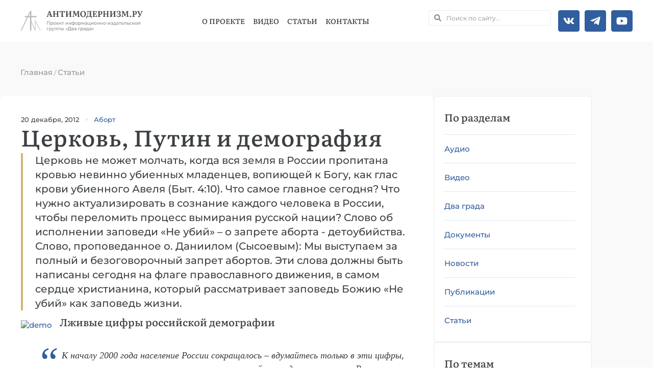

--- FILE ---
content_type: text/html; charset=UTF-8
request_url: https://antimodern.ru/cerkov-putin-i-demografiya/
body_size: 41247
content:
<!doctype html><html lang=ru-RU><head><meta charset="UTF-8"><meta name="viewport" content="width=device-width, initial-scale=1"><link rel=profile href=https://gmpg.org/xfn/11><meta name='robots' content='index, follow, max-image-preview:large, max-snippet:-1, max-video-preview:-1'><style>img:is([sizes="auto" i], [sizes^="auto," i]){contain-intrinsic-size:3000px 1500px}</style><style></style><title>Церковь, Путин и демография - Антимодернизм.ру</title><meta name="description" content="Население России сокращалось – вдумайтесь только в эти цифры, вы о них хорошо знаете, но возвращаю вас к этой трагедии, – на миллион человек"><link rel=canonical href=https://antimodern.ru/cerkov-putin-i-demografiya/ ><meta property="og:locale" content="ru_RU"><meta property="og:type" content="article"><meta property="og:title" content="Церковь, Путин и демография - Антимодернизм.ру"><meta property="og:description" content="Население России сокращалось – вдумайтесь только в эти цифры, вы о них хорошо знаете, но возвращаю вас к этой трагедии, – на миллион человек"><meta property="og:url" content="https://antimodern.ru/cerkov-putin-i-demografiya/"><meta property="og:site_name" content="Антимодернизм.ру"><meta property="article:publisher" content="https://www.facebook.com/antimodernism"><meta property="article:published_time" content="2012-12-20T16:33:50+00:00"><meta property="article:modified_time" content="2024-02-29T17:00:44+00:00"><meta property="og:image" content="http://antimodern.files.wordpress.com/2012/12/demo.jpg"><meta name="author" content="Антимодерн"><meta name="twitter:card" content="summary_large_image"><meta name="twitter:creator" content="@antimodernisme"><meta name="twitter:site" content="@antimodernisme"><link rel=alternate type=application/rss+xml title="Антимодернизм.ру &raquo; Лента" href=https://antimodern.ru/feed/ ><link rel=alternate type=application/rss+xml title="Антимодернизм.ру &raquo; Лента комментариев" href=https://antimodern.ru/comments/feed/ ><link rel=alternate type=application/rss+xml title="Антимодернизм.ру &raquo; Лента комментариев к &laquo;Церковь, Путин и демография&raquo;" href=https://antimodern.ru/cerkov-putin-i-demografiya/feed/ ><link rel=stylesheet href=https://antimodern.ru/wp-content/cache/minify/a5ff7.css media=all><style id=classic-theme-styles-inline-css>.wp-block-button__link{color:#fff;background-color:#32373c;border-radius:9999px;box-shadow:none;text-decoration:none;padding:calc(.667em + 2px) calc(1.333em + 2px);font-size:1.125em}.wp-block-file__button{background:#32373c;color:#fff;text-decoration:none}</style><style id=global-styles-inline-css>/*<![CDATA[*/:root{--wp--preset--aspect-ratio--square:1;--wp--preset--aspect-ratio--4-3:4/3;--wp--preset--aspect-ratio--3-4:3/4;--wp--preset--aspect-ratio--3-2:3/2;--wp--preset--aspect-ratio--2-3:2/3;--wp--preset--aspect-ratio--16-9:16/9;--wp--preset--aspect-ratio--9-16:9/16;--wp--preset--color--black:#000;--wp--preset--color--cyan-bluish-gray:#abb8c3;--wp--preset--color--white:#fff;--wp--preset--color--pale-pink:#f78da7;--wp--preset--color--vivid-red:#cf2e2e;--wp--preset--color--luminous-vivid-orange:#ff6900;--wp--preset--color--luminous-vivid-amber:#fcb900;--wp--preset--color--light-green-cyan:#7bdcb5;--wp--preset--color--vivid-green-cyan:#00d084;--wp--preset--color--pale-cyan-blue:#8ed1fc;--wp--preset--color--vivid-cyan-blue:#0693e3;--wp--preset--color--vivid-purple:#9b51e0;--wp--preset--gradient--vivid-cyan-blue-to-vivid-purple:linear-gradient(135deg,rgba(6,147,227,1) 0%,rgb(155,81,224) 100%);--wp--preset--gradient--light-green-cyan-to-vivid-green-cyan:linear-gradient(135deg,rgb(122,220,180) 0%,rgb(0,208,130) 100%);--wp--preset--gradient--luminous-vivid-amber-to-luminous-vivid-orange:linear-gradient(135deg,rgba(252,185,0,1) 0%,rgba(255,105,0,1) 100%);--wp--preset--gradient--luminous-vivid-orange-to-vivid-red:linear-gradient(135deg,rgba(255,105,0,1) 0%,rgb(207,46,46) 100%);--wp--preset--gradient--very-light-gray-to-cyan-bluish-gray:linear-gradient(135deg,rgb(238,238,238) 0%,rgb(169,184,195) 100%);--wp--preset--gradient--cool-to-warm-spectrum:linear-gradient(135deg,rgb(74,234,220) 0%,rgb(151,120,209) 20%,rgb(207,42,186) 40%,rgb(238,44,130) 60%,rgb(251,105,98) 80%,rgb(254,248,76) 100%);--wp--preset--gradient--blush-light-purple:linear-gradient(135deg,rgb(255,206,236) 0%,rgb(152,150,240) 100%);--wp--preset--gradient--blush-bordeaux:linear-gradient(135deg,rgb(254,205,165) 0%,rgb(254,45,45) 50%,rgb(107,0,62) 100%);--wp--preset--gradient--luminous-dusk:linear-gradient(135deg,rgb(255,203,112) 0%,rgb(199,81,192) 50%,rgb(65,88,208) 100%);--wp--preset--gradient--pale-ocean:linear-gradient(135deg,rgb(255,245,203) 0%,rgb(182,227,212) 50%,rgb(51,167,181) 100%);--wp--preset--gradient--electric-grass:linear-gradient(135deg,rgb(202,248,128) 0%,rgb(113,206,126) 100%);--wp--preset--gradient--midnight:linear-gradient(135deg,rgb(2,3,129) 0%,rgb(40,116,252) 100%);--wp--preset--font-size--small:13px;--wp--preset--font-size--medium:20px;--wp--preset--font-size--large:36px;--wp--preset--font-size--x-large:42px;--wp--preset--spacing--20:0.44rem;--wp--preset--spacing--30:0.67rem;--wp--preset--spacing--40:1rem;--wp--preset--spacing--50:1.5rem;--wp--preset--spacing--60:2.25rem;--wp--preset--spacing--70:3.38rem;--wp--preset--spacing--80:5.06rem;--wp--preset--shadow--natural:6px 6px 9px rgba(0, 0, 0, 0.2);--wp--preset--shadow--deep:12px 12px 50px rgba(0, 0, 0, 0.4);--wp--preset--shadow--sharp:6px 6px 0px rgba(0, 0, 0, 0.2);--wp--preset--shadow--outlined:6px 6px 0px -3px rgba(255, 255, 255, 1), 6px 6px rgba(0, 0, 0, 1);--wp--preset--shadow--crisp:6px 6px 0px rgba(0, 0, 0, 1)}:where(.is-layout-flex){gap:0.5em}:where(.is-layout-grid){gap:0.5em}body .is-layout-flex{display:flex}.is-layout-flex{flex-wrap:wrap;align-items:center}.is-layout-flex>:is(*,div){margin:0}body .is-layout-grid{display:grid}.is-layout-grid>:is(*,div){margin:0}:where(.wp-block-columns.is-layout-flex){gap:2em}:where(.wp-block-columns.is-layout-grid){gap:2em}:where(.wp-block-post-template.is-layout-flex){gap:1.25em}:where(.wp-block-post-template.is-layout-grid){gap:1.25em}.has-black-color{color:var(--wp--preset--color--black) !important}.has-cyan-bluish-gray-color{color:var(--wp--preset--color--cyan-bluish-gray) !important}.has-white-color{color:var(--wp--preset--color--white) !important}.has-pale-pink-color{color:var(--wp--preset--color--pale-pink) !important}.has-vivid-red-color{color:var(--wp--preset--color--vivid-red) !important}.has-luminous-vivid-orange-color{color:var(--wp--preset--color--luminous-vivid-orange) !important}.has-luminous-vivid-amber-color{color:var(--wp--preset--color--luminous-vivid-amber) !important}.has-light-green-cyan-color{color:var(--wp--preset--color--light-green-cyan) !important}.has-vivid-green-cyan-color{color:var(--wp--preset--color--vivid-green-cyan) !important}.has-pale-cyan-blue-color{color:var(--wp--preset--color--pale-cyan-blue) !important}.has-vivid-cyan-blue-color{color:var(--wp--preset--color--vivid-cyan-blue) !important}.has-vivid-purple-color{color:var(--wp--preset--color--vivid-purple) !important}.has-black-background-color{background-color:var(--wp--preset--color--black) !important}.has-cyan-bluish-gray-background-color{background-color:var(--wp--preset--color--cyan-bluish-gray) !important}.has-white-background-color{background-color:var(--wp--preset--color--white) !important}.has-pale-pink-background-color{background-color:var(--wp--preset--color--pale-pink) !important}.has-vivid-red-background-color{background-color:var(--wp--preset--color--vivid-red) !important}.has-luminous-vivid-orange-background-color{background-color:var(--wp--preset--color--luminous-vivid-orange) !important}.has-luminous-vivid-amber-background-color{background-color:var(--wp--preset--color--luminous-vivid-amber) !important}.has-light-green-cyan-background-color{background-color:var(--wp--preset--color--light-green-cyan) !important}.has-vivid-green-cyan-background-color{background-color:var(--wp--preset--color--vivid-green-cyan) !important}.has-pale-cyan-blue-background-color{background-color:var(--wp--preset--color--pale-cyan-blue) !important}.has-vivid-cyan-blue-background-color{background-color:var(--wp--preset--color--vivid-cyan-blue) !important}.has-vivid-purple-background-color{background-color:var(--wp--preset--color--vivid-purple) !important}.has-black-border-color{border-color:var(--wp--preset--color--black) !important}.has-cyan-bluish-gray-border-color{border-color:var(--wp--preset--color--cyan-bluish-gray) !important}.has-white-border-color{border-color:var(--wp--preset--color--white) !important}.has-pale-pink-border-color{border-color:var(--wp--preset--color--pale-pink) !important}.has-vivid-red-border-color{border-color:var(--wp--preset--color--vivid-red) !important}.has-luminous-vivid-orange-border-color{border-color:var(--wp--preset--color--luminous-vivid-orange) !important}.has-luminous-vivid-amber-border-color{border-color:var(--wp--preset--color--luminous-vivid-amber) !important}.has-light-green-cyan-border-color{border-color:var(--wp--preset--color--light-green-cyan) !important}.has-vivid-green-cyan-border-color{border-color:var(--wp--preset--color--vivid-green-cyan) !important}.has-pale-cyan-blue-border-color{border-color:var(--wp--preset--color--pale-cyan-blue) !important}.has-vivid-cyan-blue-border-color{border-color:var(--wp--preset--color--vivid-cyan-blue) !important}.has-vivid-purple-border-color{border-color:var(--wp--preset--color--vivid-purple) !important}.has-vivid-cyan-blue-to-vivid-purple-gradient-background{background:var(--wp--preset--gradient--vivid-cyan-blue-to-vivid-purple) !important}.has-light-green-cyan-to-vivid-green-cyan-gradient-background{background:var(--wp--preset--gradient--light-green-cyan-to-vivid-green-cyan) !important}.has-luminous-vivid-amber-to-luminous-vivid-orange-gradient-background{background:var(--wp--preset--gradient--luminous-vivid-amber-to-luminous-vivid-orange) !important}.has-luminous-vivid-orange-to-vivid-red-gradient-background{background:var(--wp--preset--gradient--luminous-vivid-orange-to-vivid-red) !important}.has-very-light-gray-to-cyan-bluish-gray-gradient-background{background:var(--wp--preset--gradient--very-light-gray-to-cyan-bluish-gray) !important}.has-cool-to-warm-spectrum-gradient-background{background:var(--wp--preset--gradient--cool-to-warm-spectrum) !important}.has-blush-light-purple-gradient-background{background:var(--wp--preset--gradient--blush-light-purple) !important}.has-blush-bordeaux-gradient-background{background:var(--wp--preset--gradient--blush-bordeaux) !important}.has-luminous-dusk-gradient-background{background:var(--wp--preset--gradient--luminous-dusk) !important}.has-pale-ocean-gradient-background{background:var(--wp--preset--gradient--pale-ocean) !important}.has-electric-grass-gradient-background{background:var(--wp--preset--gradient--electric-grass) !important}.has-midnight-gradient-background{background:var(--wp--preset--gradient--midnight) !important}.has-small-font-size{font-size:var(--wp--preset--font-size--small) !important}.has-medium-font-size{font-size:var(--wp--preset--font-size--medium) !important}.has-large-font-size{font-size:var(--wp--preset--font-size--large) !important}.has-x-large-font-size{font-size:var(--wp--preset--font-size--x-large) !important}:where(.wp-block-post-template.is-layout-flex){gap:1.25em}:where(.wp-block-post-template.is-layout-grid){gap:1.25em}:where(.wp-block-columns.is-layout-flex){gap:2em}:where(.wp-block-columns.is-layout-grid){gap:2em}:root :where(.wp-block-pullquote){font-size:1.5em;line-height:1.6}/*]]>*/</style><link rel=stylesheet href=https://antimodern.ru/wp-content/cache/minify/009e9.css media=all><style id=rocket-lazyload-inline-css>.rll-youtube-player{position:relative;padding-bottom:56.23%;height:0;overflow:hidden;max-width:100%}.rll-youtube-player:focus-within{outline:2px solid currentColor;outline-offset:5px}.rll-youtube-player iframe{position:absolute;top:0;left:0;width:100%;height:100%;z-index:100;background:0 0}.rll-youtube-player img{bottom:0;display:block;left:0;margin:auto;max-width:100%;width:100%;position:absolute;right:0;top:0;border:none;height:auto;-webkit-transition:.4s all;-moz-transition:.4s all;transition:.4s all}.rll-youtube-player img:hover{-webkit-filter:brightness(75%)}.rll-youtube-player .play{height:100%;width:100%;left:0;top:0;position:absolute;background:url(https://antimodern.ru/wp-content/plugins/rocket-lazy-load/assets/img/youtube.png) no-repeat center;background-color:transparent !important;cursor:pointer;border:none}</style><link rel=stylesheet href=https://antimodern.ru/wp-content/cache/minify/1889b.css media=all> <script src=https://antimodern.ru/wp-content/cache/minify/d52ed.js></script> <link rel=https://api.w.org/ href=https://antimodern.ru/wp-json/ ><link rel=alternate title=JSON type=application/json href=https://antimodern.ru/wp-json/wp/v2/posts/12904><meta name="generator" content="WordPress 6.8.3"><link rel=alternate title="oEmbed (JSON)" type=application/json+oembed href="https://antimodern.ru/wp-json/oembed/1.0/embed?url=https%3A%2F%2Fantimodern.ru%2Fcerkov-putin-i-demografiya%2F"><link rel=alternate title="oEmbed (XML)" type=text/xml+oembed href="https://antimodern.ru/wp-json/oembed/1.0/embed?url=https%3A%2F%2Fantimodern.ru%2Fcerkov-putin-i-demografiya%2F&#038;format=xml"> <script async src="https://www.googletagmanager.com/gtag/js?id=G-1JF97Q2RF8"></script> <script>window.dataLayer=window.dataLayer||[];function gtag(){dataLayer.push(arguments);}
gtag('js',new Date());gtag('config','G-1JF97Q2RF8');</script>  <script >(function(m,e,t,r,i,k,a){m[i]=m[i]||function(){(m[i].a=m[i].a||[]).push(arguments)};m[i].l=1*new Date();for(var j=0;j<document.scripts.length;j++){if(document.scripts[j].src===r){return;}}k=e.createElement(t),a=e.getElementsByTagName(t)[0],k.async=1,k.src=r,a.parentNode.insertBefore(k,a)})(window,document,"script","https://mc.yandex.ru/metrika/tag.js","ym");ym(85380460,"init",{clickmap:true,trackLinks:true,accurateTrackBounce:true});</script> <noscript><div><img src=https://mc.yandex.ru/watch/85380460 style="position:absolute; left:-9999px;" alt></div></noscript><meta name="description" content="Церковь не может молчать, когда вся земля в России пропитана кровью невинно убиенных младенцев, вопиющей к Богу, как глас крови убиенного Авеля (Быт. 4:10). Что самое главное сегодня? Что нужно актуализировать в сознание каждого человека в России, чтобы переломить процесс вымирания русской нации? Слово об исполнении заповеди «Не убий» – о запрете аборта - детоубийства. Слово, проповеданное о. Даниилом (Сысоевым): Мы выступаем за полный и безоговорочный запрет абортов. Эти слова должны быть написаны сегодня на флаге православного движения, в самом сердце христианина, который рассматривает заповедь Божию «Не убий» как заповедь жизни."><meta name="generator" content="Elementor 3.29.2; features: e_font_icon_svg, additional_custom_breakpoints, e_local_google_fonts; settings: css_print_method-external, google_font-enabled, font_display-swap"> <script type=application/ld+json class=saswp-schema-markup-output>[{"@context":"https:\/\/schema.org\/","@graph":[{"@type":"EducationalOrganization","@id":"https:\/\/antimodern.ru#Organization","name":"\u0410\u043d\u0442\u0438\u043c\u043e\u0434\u0435\u0440\u043d\u0438\u0437\u043c.\u0440\u0443","url":"https:\/\/antimodern.ru","sameAs":["https:\/\/twitter.com\/antimodernisme","https:\/\/www.facebook.com\/antimodernism","https:\/\/vk.com\/antimodernism"],"logo":{"@type":"ImageObject","url":"https:\/\/antimodern.ru\/wp-content\/uploads\/new_logo_full.jpg","width":"600","height":"60"},"contactPoint":{"@type":"ContactPoint","contactType":"customer support","telephone":"+ 7-925-404-44-38","url":"https:\/\/antimodern.ru\/about\/%d0%ba%d0%be%d0%bd%d1%82%d0%b0%d0%ba%d1%82%d1%8b\/"}},{"@type":"WebSite","@id":"https:\/\/antimodern.ru#website","headline":"\u0410\u043d\u0442\u0438\u043c\u043e\u0434\u0435\u0440\u043d\u0438\u0437\u043c.\u0440\u0443","name":"\u0410\u043d\u0442\u0438\u043c\u043e\u0434\u0435\u0440\u043d\u0438\u0437\u043c.\u0440\u0443","description":"\u041f\u0440\u0430\u0432\u043e\u0441\u043b\u0430\u0432\u043d\u0430\u044f \u043c\u0438\u0441\u0441\u0438\u043e\u043d\u0435\u0440\u0441\u043a\u0430\u044f \u044d\u043d\u0446\u0438\u043a\u043b\u043e\u043f\u0435\u0434\u0438\u044f","url":"https:\/\/antimodern.ru","potentialAction":{"@type":"SearchAction","target":"https:\/\/antimodern.ru?s={search_term_string}","query-input":"required name=search_term_string"},"publisher":{"@id":"https:\/\/antimodern.ru#Organization"}},{"@context":"https:\/\/schema.org\/","@type":"WebPage","@id":"https:\/\/antimodern.ru\/cerkov-putin-i-demografiya\/#webpage","name":"\u0426\u0435\u0440\u043a\u043e\u0432\u044c, \u041f\u0443\u0442\u0438\u043d \u0438 \u0434\u0435\u043c\u043e\u0433\u0440\u0430\u0444\u0438\u044f","url":"https:\/\/antimodern.ru\/cerkov-putin-i-demografiya\/","lastReviewed":"2024-02-29T20:00:44+03:00","dateCreated":"2012-12-20T19:33:50+03:00","inLanguage":"ru-RU","description":"\u041d\u0430\u0441\u0435\u043b\u0435\u043d\u0438\u0435 \u0420\u043e\u0441\u0441\u0438\u0438 \u0441\u043e\u043a\u0440\u0430\u0449\u0430\u043b\u043e\u0441\u044c \u2013 \u0432\u0434\u0443\u043c\u0430\u0439\u0442\u0435\u0441\u044c \u0442\u043e\u043b\u044c\u043a\u043e \u0432 \u044d\u0442\u0438 \u0446\u0438\u0444\u0440\u044b, \u0432\u044b \u043e \u043d\u0438\u0445 \u0445\u043e\u0440\u043e\u0448\u043e \u0437\u043d\u0430\u0435\u0442\u0435, \u043d\u043e \u0432\u043e\u0437\u0432\u0440\u0430\u0449\u0430\u044e \u0432\u0430\u0441 \u043a \u044d\u0442\u043e\u0439 \u0442\u0440\u0430\u0433\u0435\u0434\u0438\u0438, \u2013 \u043d\u0430 \u043c\u0438\u043b\u043b\u0438\u043e\u043d \u0447\u0435\u043b\u043e\u0432\u0435\u043a","keywords":"\u0410\u0431\u043e\u0440\u0442, ","reviewedBy":{"@type":"Organization","name":"\u0410\u043d\u0442\u0438\u043c\u043e\u0434\u0435\u0440\u043d\u0438\u0437\u043c.\u0440\u0443","url":"https:\/\/antimodern.ru","logo":{"@type":"ImageObject","url":"https:\/\/antimodern.ru\/wp-content\/uploads\/new_logo_full.jpg","width":600,"height":60}},"publisher":{"@type":"Organization","name":"\u0410\u043d\u0442\u0438\u043c\u043e\u0434\u0435\u0440\u043d\u0438\u0437\u043c.\u0440\u0443","url":"https:\/\/antimodern.ru","logo":{"@type":"ImageObject","url":"https:\/\/antimodern.ru\/wp-content\/uploads\/new_logo_full.jpg","width":600,"height":60}},"primaryImageOfPage":{"@id":"https:\/\/antimodern.ru\/cerkov-putin-i-demografiya\/#primaryimage"},"isPartOf":{"@id":"https:\/\/antimodern.ru#website"},"breadcrumb":{"@id":"https:\/\/antimodern.ru\/cerkov-putin-i-demografiya\/#breadcrumb"}},{"@type":"BreadcrumbList","@id":"https:\/\/antimodern.ru\/cerkov-putin-i-demografiya\/#breadcrumb","itemListElement":[{"@type":"ListItem","position":1,"item":{"@id":"https:\/\/antimodern.ru","name":"\u0410\u043d\u0442\u0438\u043c\u043e\u0434\u0435\u0440\u043d\u0438\u0437\u043c.\u0440\u0443"}},{"@type":"ListItem","position":2,"item":{"@id":"https:\/\/antimodern.ru\/stati\/","name":"\u0421\u0442\u0430\u0442\u044c\u0438"}},{"@type":"ListItem","position":3,"item":{"@id":"https:\/\/antimodern.ru\/cerkov-putin-i-demografiya\/","name":"\u0426\u0435\u0440\u043a\u043e\u0432\u044c, \u041f\u0443\u0442\u0438\u043d \u0438 \u0434\u0435\u043c\u043e\u0433\u0440\u0430\u0444\u0438\u044f"}}]},{"@type":"Article","@id":"https:\/\/antimodern.ru\/cerkov-putin-i-demografiya\/#Article","url":"https:\/\/antimodern.ru\/cerkov-putin-i-demografiya\/","inLanguage":"ru-RU","mainEntityOfPage":"https:\/\/antimodern.ru\/cerkov-putin-i-demografiya\/#webpage","headline":"\u0426\u0435\u0440\u043a\u043e\u0432\u044c, \u041f\u0443\u0442\u0438\u043d \u0438 \u0434\u0435\u043c\u043e\u0433\u0440\u0430\u0444\u0438\u044f","description":"\u041d\u0430\u0441\u0435\u043b\u0435\u043d\u0438\u0435 \u0420\u043e\u0441\u0441\u0438\u0438 \u0441\u043e\u043a\u0440\u0430\u0449\u0430\u043b\u043e\u0441\u044c \u2013 \u0432\u0434\u0443\u043c\u0430\u0439\u0442\u0435\u0441\u044c \u0442\u043e\u043b\u044c\u043a\u043e \u0432 \u044d\u0442\u0438 \u0446\u0438\u0444\u0440\u044b, \u0432\u044b \u043e \u043d\u0438\u0445 \u0445\u043e\u0440\u043e\u0448\u043e \u0437\u043d\u0430\u0435\u0442\u0435, \u043d\u043e \u0432\u043e\u0437\u0432\u0440\u0430\u0449\u0430\u044e \u0432\u0430\u0441 \u043a \u044d\u0442\u043e\u0439 \u0442\u0440\u0430\u0433\u0435\u0434\u0438\u0438, \u2013 \u043d\u0430 \u043c\u0438\u043b\u043b\u0438\u043e\u043d \u0447\u0435\u043b\u043e\u0432\u0435\u043a","articleBody":"\u041b\u0436\u0438\u0432\u044b\u0435 \u0446\u0438\u0444\u0440\u044b \u0440\u043e\u0441\u0441\u0438\u0439\u0441\u043a\u043e\u0439 \u0434\u0435\u043c\u043e\u0433\u0440\u0430\u0444\u0438\u0438    \u041a \u043d\u0430\u0447\u0430\u043b\u0443 2000 \u0433\u043e\u0434\u0430 \u043d\u0430\u0441\u0435\u043b\u0435\u043d\u0438\u0435 \u0420\u043e\u0441\u0441\u0438\u0438 \u0441\u043e\u043a\u0440\u0430\u0449\u0430\u043b\u043e\u0441\u044c \u2013 \u0432\u0434\u0443\u043c\u0430\u0439\u0442\u0435\u0441\u044c \u0442\u043e\u043b\u044c\u043a\u043e \u0432 \u044d\u0442\u0438 \u0446\u0438\u0444\u0440\u044b, \u0432\u044b \u043e \u043d\u0438\u0445 \u0445\u043e\u0440\u043e\u0448\u043e \u0437\u043d\u0430\u0435\u0442\u0435, \u043d\u043e \u0432\u043e\u0437\u0432\u0440\u0430\u0449\u0430\u044e \u0432\u0430\u0441 \u043a \u044d\u0442\u043e\u0439 \u0442\u0440\u0430\u0433\u0435\u0434\u0438\u0438, \u2013 \u043d\u0430\u0441\u0435\u043b\u0435\u043d\u0438\u0435 \u0420\u043e\u0441\u0441\u0438\u0438 \u043f\u043e\u0447\u0442\u0438 \u0435\u0436\u0435\u0433\u043e\u0434\u043d\u043e \u0441\u043e\u043a\u0440\u0430\u0449\u0430\u043b\u043e\u0441\u044c \u043d\u0430 1 \u043c\u0438\u043b\u043b\u0438\u043e\u043d \u0447\u0435\u043b\u043e\u0432\u0435\u043a. \u0418 \u043a\u0430\u0437\u0430\u043b\u043e\u0441\u044c, \u0447\u0442\u043e \u043d\u0435\u0432\u043e\u0437\u043c\u043e\u0436\u043d\u043e \u043e\u0441\u0442\u0430\u043d\u043e\u0432\u0438\u0442\u044c \u044d\u0442\u0443 \u043a\u0430\u0442\u0430\u0441\u0442\u0440\u043e\u0444\u0443. \u0414\u0435\u043c\u043e\u0433\u0440\u0430\u0444\u0438\u0447\u0435\u0441\u043a\u0438\u0439 \u043f\u0440\u043e\u0433\u043d\u043e\u0437 \u0437\u0432\u0443\u0447\u0430\u043b \u0442\u043e\u0433\u0434\u0430 \u043a\u0430\u043a \u043e\u043a\u043e\u043d\u0447\u0430\u0442\u0435\u043b\u044c\u043d\u044b\u0439 \u043f\u0440\u0438\u0433\u043e\u0432\u043e\u0440 \u0441\u0442\u0440\u0430\u043d\u0435. \u041d\u043e \u043d\u0430\u043c \u0443\u0434\u0430\u043b\u043e\u0441\u044c \u043f\u0435\u0440\u0435\u043b\u043e\u043c\u0438\u0442\u044c \u044d\u0442\u0443 \u0440\u0430\u0437\u0440\u0443\u0448\u0438\u0442\u0435\u043b\u044c\u043d\u0443\u044e \u0442\u0435\u043d\u0434\u0435\u043d\u0446\u0438\u044e, \u2013 \u043e\u0442\u043c\u0435\u0442\u0438\u043b \u041f\u0440\u0435\u0437\u0438\u0434\u0435\u043d\u0442 \u0420\u0424 12 \u0434\u0435\u043a\u0430\u0431\u0440\u044f \u0432 \u0435\u0436\u0435\u0433\u043e\u0434\u043d\u043e\u043c \u041f\u043e\u0441\u043b\u0430\u043d\u0438\u0438 \u0424\u0435\u0434\u0435\u0440\u0430\u043b\u044c\u043d\u043e\u043c\u0443 \u0421\u043e\u0431\u0440\u0430\u043d\u0438\u044e.    \u041e\u0434\u043d\u0430\u043a\u043e \u043d\u0430 \u0441\u0430\u0439\u0442\u0435 \u0424\u0435\u0434\u0435\u0440\u0430\u043b\u044c\u043d\u043e\u0439 \u0441\u043b\u0443\u0436\u0431\u044b \u0433\u043e\u0441\u0443\u0434\u0430\u0440\u0441\u0442\u0432\u0435\u043d\u043d\u043e\u0439 \u0441\u0442\u0430\u0442\u0438\u0441\u0442\u0438\u043a\u0438 \u043c\u043e\u0436\u043d\u043e \u043e\u0437\u043d\u0430\u043a\u043e\u043c\u0438\u0442\u044c\u0441\u044f \u0441 \u0441\u043e\u0432\u0435\u0440\u0448\u0435\u043d\u043d\u043e \u0434\u0440\u0443\u0433\u0438\u043c\u0438 \u0446\u0438\u0444\u0440\u0430\u043c\u0438: \u0412 \u044f\u043d\u0432\u0430\u0440\u0435-\u0441\u0435\u043d\u0442\u044f\u0431\u0440\u0435 \u0432 \u0420\u0424 \u0440\u043e\u0434\u0438\u043b\u043e\u0441\u044c 1409.3 \u0447\u0435\u043b\u043e\u0432\u0435\u043a, \u0430 \u0443\u043c\u0435\u0440\u043b\u043e 1418.7 \u0447\u0435\u043b\u043e\u0432\u0435\u043a. \u0427\u0442\u043e \u043e\u0437\u043d\u0430\u0447\u0430\u0435\u0442 \u0435\u0441\u0442\u0435\u0441\u0442\u0432\u0435\u043d\u043d\u0443\u044e \u0443\u0431\u044b\u043b\u044c \u043d\u0430\u0441\u0435\u043b\u0435\u043d\u0438\u044f \u0420\u0424 \u0432 9.4 \u0442\u044b\u0441. \u0447\u0435\u043b\u043e\u0432\u0435\u043a. \u0421 \u0443\u0447\u0435\u0442\u043e\u043c \u0442\u043e\u0433\u043e, \u0447\u0442\u043e \u0432 \u0433\u043e\u0441\u0443\u0434\u0430\u0440\u0441\u0442\u0432\u0435\u043d\u043d\u0443\u044e \u0434\u0435\u043c\u043e\u0433\u0440\u0430\u0444\u0438\u0447\u0435\u0441\u043a\u0443\u044e \u0441\u0442\u0430\u0442\u0438\u0441\u0442\u0438\u043a\u0443 \u0441 2010 \u0433. \u0441\u0442\u0430\u043b\u0438 \u0432\u043d\u043e\u0441\u0438\u0442\u044c \u043c\u0438\u0433\u0440\u0430\u043d\u0442\u043e\u0432 \u0438 \u0440\u043e\u0434\u0438\u0432\u0448\u0438\u0445\u0441\u044f \u0443 \u043d\u0438\u0445 \u043d\u0430 \u0442\u0435\u0440\u0440\u0438\u0442\u043e\u0440\u0438\u0438 \u0420\u0424 \u0434\u0435\u0442\u0435\u0439, \u0443\u0431\u044b\u043b\u044c \u043d\u0430\u0441\u0435\u043b\u0435\u043d\u0438\u044f \u0420\u0424 \u0441\u043e\u0441\u0442\u0430\u0432\u043b\u044f\u0435\u0442 \u043d\u0435 \u043c\u0435\u043d\u0435\u0435 \u043f\u043e\u043b\u0443\u043c\u0438\u043b\u043b\u0438\u043e\u043d\u0430 \u0447\u0435\u043b\u043e\u0432\u0435\u043a \u0437\u0430 \u043f\u0435\u0440\u0438\u043e\u0434 \u044f\u043d\u0432\u0430\u0440\u044c-\u0441\u0435\u043d\u0442\u044f\u0431\u0440\u044c 2012 \u0433. \u041d\u0435\u043e\u0431\u0445\u043e\u0434\u0438\u043c\u043e \u0442\u0430\u043a\u0436\u0435 \u0443\u0447\u0438\u0442\u044b\u0432\u0430\u0442\u044c \u0442\u043e, \u0447\u0442\u043e \u0432 2012 \u0433. \u0432 \u043f\u043e\u043b\u043e\u0441\u0443 \u0434\u0435\u0442\u043e\u0440\u043e\u0434\u043d\u043e\u0433\u043e \u0432\u043e\u0437\u0440\u0430\u0441\u0442\u0430 \u0432\u0441\u0442\u0443\u043f\u0438\u043b\u0438 \u0436\u0435\u043d\u0449\u0438\u043d\u044b, \u0440\u043e\u0436\u0434\u0435\u043d\u043d\u044b\u0435 \u0432 80 \u0433\u0433. XX \u0432\u0435\u043a\u0430, \u043a\u043e\u0433\u0434\u0430 \u0432 \u0420\u0424 \u0431\u044b\u043b\u0430 \u043e\u0447\u0435\u043d\u044c \u0432\u044b\u0441\u043e\u043a\u0430\u044f \u0440\u043e\u0436\u0434\u0430\u0435\u043c\u043e\u0441\u0442\u044c. \u0422\u0430\u043a\u0438\u043c \u043e\u0431\u0440\u0430\u0437\u043e\u043c, \u043d\u0438\u043a\u0442\u043e \u0432 \u0420\u0424 \u043d\u0435 \u043e\u0441\u0442\u0430\u043d\u043e\u0432\u0438\u043b \u0434\u0435\u043c\u043e\u0433\u0440\u0430\u0444\u0438\u0447\u0435\u0441\u043a\u0443\u044e \u043a\u0430\u0442\u0430\u0441\u0442\u0440\u043e\u0444\u0443 \u0438 \u0440\u0430\u0437\u0440\u0443\u0448\u0438\u0442\u0435\u043b\u044c\u043d\u0443\u044e \u0442\u0435\u043d\u0434\u0435\u043d\u0446\u0438\u044e. \u0420\u043e\u0441\u0441\u0438\u044f \u043f\u0440\u043e\u0434\u043e\u043b\u0436\u0430\u0435\u0442 \u0432\u044b\u043c\u0438\u0440\u0430\u0442\u044c \u0438 \u0432\u044b\u0440\u043e\u0436\u0434\u0430\u0442\u044c\u0441\u044f \u0441\u043e \u0441\u043a\u043e\u0440\u043e\u0441\u0442\u044c\u044e \u043e\u0442 \u043f\u043e\u043b\u0443\u043c\u0438\u043b\u043b\u0438\u043e\u043d\u0430 \u0434\u043e \u043c\u0438\u043b\u043b\u0438\u043e\u043d\u0430 \u0447\u0435\u043b\u043e\u0432\u0435\u043a \u0432 \u0433\u043e\u0434.    \u0421 1989 \u043f\u043e 2010 \u0433. \u0447\u0438\u0441\u043b\u0435\u043d\u043d\u043e\u0441\u0442\u044c \u0440\u0443\u0441\u0441\u043a\u0438\u0445 \u0443\u043c\u0435\u043d\u044c\u0448\u0438\u043b\u0430\u0441\u044c \u043d\u0430 8,8 \u043c\u043b\u043d. \u0447\u0435\u043b\u043e\u0432\u0435\u043a \u0434\u043e 111 \u043c\u043b\u043d. \u0447\u0435\u043b\u043e\u0432\u0435\u043a. \u0412 \u0442\u043e \u0436\u0435 \u0432\u0440\u0435\u043c\u044f \u043d\u0435\u043a\u043e\u0442\u043e\u0440\u044b\u0435 \u0434\u0440\u0443\u0433\u0438\u0435 \u043d\u0430\u0446\u0438\u0438 \u0434\u0435\u043c\u043e\u043d\u0441\u0442\u0440\u0438\u0440\u0443\u044e\u0442 \u0437\u0430\u043c\u0435\u0442\u043d\u044b\u0439 \u043f\u0440\u0438\u0440\u043e\u0441\u0442: \u043d\u0430\u0441\u0435\u043b\u0435\u043d\u0438\u0435 \u0447\u0435\u0447\u0435\u043d\u0446\u0435\u0432 \u0437\u0430 \u044d\u0442\u043e\u0442 \u0436\u0435 \u043f\u0435\u0440\u0438\u043e\u0434 \u0432\u044b\u0440\u043e\u0441\u043b\u043e \u043d\u0430 532 \u0442\u044b\u0441. \u0447\u0435\u043b\u043e\u0432\u0435\u043a \u0438 \u0441\u043e\u0441\u0442\u0430\u0432\u0438\u043b\u043e 1,4 \u043c\u043b\u043d.; \u0430\u0440\u043c\u044f\u043d\u0435 \u2013 1,1 \u043c\u043b\u043d. (\u0432 1989 \u0433. \u0431\u044b\u043b\u043e 535 \u0442\u044b\u0441.). \u0421\u0442\u0430\u043b\u043e \u0431\u043e\u043b\u044c\u0448\u0435 \u0431\u0430\u0448\u043a\u0438\u0440, \u0430\u0432\u0430\u0440\u0446\u0435\u0432, \u043a\u0430\u0431\u0430\u0440\u0434\u0438\u043d\u0446\u0435\u0432. \u0415\u0441\u043b\u0438 \u0441\u0442\u0440\u0430\u043d\u0430 \u0431\u0443\u0434\u0435\u0442 \u0432\u044b\u043c\u0438\u0440\u0430\u0442\u044c \u0442\u0430\u043a\u0438\u043c\u0438 \u0442\u0435\u043c\u043f\u0430\u043c\u0438, \u0442\u043e \u043a \u043a\u043e\u043d\u0446\u0443 \u0441\u0442\u043e\u043b\u0435\u0442\u0438\u044f \u043c\u044b \u043e\u043f\u0443\u0441\u0442\u0438\u043c\u0441\u044f \u0434\u043e 50 \u0438 \u043c\u0435\u043d\u0435\u0435 \u043c\u0438\u043b\u043b\u0438\u043e\u043d\u043e\u0432 \u0447\u0435\u043b\u043e\u0432\u0435\u043a (\u043f\u043e \u0434\u0430\u043d\u043d\u044b\u043c \u0436\u0443\u0440\u043d\u0430\u043b\u0430 \u00ab\u0414\u0435\u043c\u043e\u0441\u043a\u043e\u043f\u00bb, \u0412\u044b\u0441\u0448\u0435\u0439 \u0448\u043a\u043e\u043b\u044b \u044d\u043a\u043e\u043d\u043e\u043c\u0438\u043a\u0438).    \u041e\u0442\u0434\u0435\u043b\u044c\u043d\u043e \u0445\u043e\u0447\u0435\u0442\u0441\u044f \u043e\u0442\u043c\u0435\u0442\u0438\u0442\u044c \u043d\u043e\u0432\u0443\u044e \u0442\u0435\u043d\u0434\u0435\u043d\u0446\u0438\u044e \u0440\u043e\u0441\u0442\u0430 \u043c\u043b\u0430\u0434\u0435\u043d\u0447\u0435\u0441\u043a\u043e\u0439 \u0441\u043c\u0435\u0440\u0442\u043d\u043e\u0441\u0442\u0438 \u0432 \u0420\u0424. \u0418\u0437 \u0441\u0442\u0430\u0442\u0438\u0441\u0442\u0438\u043a\u0438 \u043c\u043b\u0430\u0434\u0435\u043d\u0447\u0435\u0441\u043a\u043e\u0439 \u0441\u043c\u0435\u0440\u0442\u043d\u043e\u0441\u0442\u0438 \u044d\u0442\u043e\u0433\u043e \u043f\u0435\u0440\u0438\u043e\u0434\u0430 \u0434\u0435\u0442\u0438 \u0432 \u0432\u043e\u0437\u0440\u0430\u0441\u0442\u0435 \u0434\u043e 1 \u0433\u043e\u0434\u0430 \u2013 12 \u0442\u044b\u0441. \u0447\u0435\u043b\u043e\u0432\u0435\u043a. \u041f\u043e\u0441\u043b\u0435 \u0432\u0432\u0435\u0434\u0435\u043d\u0438\u044f \u043d\u043e\u0432\u044b\u0445 \u043a\u0440\u0438\u0442\u0435\u0440\u0438\u0435\u0432 \u0441\u043c\u0435\u0440\u0442\u043d\u043e\u0441\u0442\u0438 \u043d\u043e\u0432\u043e\u0440\u043e\u0436\u0434\u0435\u043d\u043d\u044b\u0445 (\u041f\u0440\u0438\u043a\u0430\u0437 \u041c\u0438\u043d\u0437\u0434\u0440\u0430\u0432\u0430 \u0420\u0424 \u043e\u0442 27.12.2011 \u0433. \u043e \u0440\u0435\u0433\u0438\u0441\u0442\u0440\u0430\u0446\u0438\u0438 \u0432 \u0437\u0430\u0433\u0441\u0435 \u0432\u0441\u0435\u0445 \u043d\u043e\u0432\u043e\u0440\u043e\u0436\u0434\u0435\u043d\u043d\u044b\u0445 \u0438 \u0443\u043c\u0435\u0440\u0448\u0438\u0445 \u0441 \u043c\u0430\u0441\u0441\u043e\u0439 \u0442\u0435\u043b\u0430 \u043e\u0442 500 \u0434\u043e 1000 \u0433), \u043f\u043e \u043d\u0435\u043a\u043e\u0442\u043e\u0440\u044b\u043c \u0434\u0430\u043d\u043d\u044b\u043c, \u0446\u0438\u0444\u0440\u044b \u043c\u043b\u0430\u0434\u0435\u043d\u0447\u0435\u0441\u043a\u043e\u0439 \u0441\u043c\u0435\u0440\u0442\u043d\u043e\u0441\u0442\u0438 \u0432\u044b\u0440\u043e\u0441\u043b\u0438 \u0432 \u0420\u0424 \u043d\u0430 41 %. \u042d\u0442\u043e \u0441\u0432\u044f\u0437\u0430\u043d\u043e \u043f\u0440\u0435\u0436\u0434\u0435 \u0432\u0441\u0435\u0433\u043e \u0441 \u0430\u0431\u043e\u0440\u0442\u0430\u043c\u0438 \u043f\u043e\u0437\u0434\u043d\u0435\u0433\u043e \u0441\u0440\u043e\u043a\u0430 \u0431\u0435\u0440\u0435\u043c\u0435\u043d\u043d\u043e\u0441\u0442\u0438 \u043f\u043e \u043c\u0435\u0434\u0438\u0446\u0438\u043d\u0441\u043a\u0438\u043c \u0438 \u0441\u043e\u0446\u0438\u0430\u043b\u044c\u043d\u044b\u043c \u043f\u043e\u043a\u0430\u0437\u0430\u043d\u0438\u044f\u043c. \u0422\u0435\u043f\u0435\u0440\u044c \u0432\u0441\u0435\u0445 \u044d\u0442\u0438\u0445 \u0430\u0431\u043e\u0440\u0442\u0438\u0440\u043e\u0432\u0430\u043d\u043d\u044b\u0445 \u0434\u0435\u0442\u0435\u0439 \u043d\u0430 \u043f\u043e\u043c\u043e\u0439\u043a\u0443 \u043f\u0440\u043e\u0441\u0442\u043e \u043d\u0435 \u0432\u044b\u0431\u0440\u043e\u0441\u0438\u0448\u044c, \u0438\u0445 \u043f\u0440\u0438\u0437\u043d\u0430\u043b\u0438 \u043b\u044e\u0434\u044c\u043c\u0438 \u0441 \u0441\u043e\u043e\u0442\u0432\u0435\u0442\u0441\u0442\u0432\u0443\u044e\u0449\u0438\u043c\u0438 \u043f\u0440\u0430\u0432\u0430\u043c\u0438 \u0440\u0435\u0433\u0438\u0441\u0442\u0440\u0430\u0446\u0438\u0438 \u0440\u043e\u0436\u0434\u0435\u043d\u0438\u044f \u0438 \u0441\u043c\u0435\u0440\u0442\u0438.    \u0418\u0437 \u0435\u0436\u0435\u0433\u043e\u0434\u043d\u043e\u0433\u043e \u041f\u043e\u0441\u043b\u0430\u043d\u0438\u044f \u041f\u0440\u0435\u0437\u0438\u0434\u0435\u043d\u0442\u0430 \u0420\u0424 \u0412. \u041f\u0443\u0442\u0438\u043d\u0430 \u0424\u0435\u0434\u0435\u0440\u0430\u043b\u044c\u043d\u043e\u043c\u0443 \u0421\u043e\u0431\u0440\u0430\u043d\u0438\u044e:    \u041f\u043e\u0441\u043b\u0435 \u0437\u0430\u043f\u0443\u0441\u043a\u0430 \u0434\u0435\u043c\u043e\u0433\u0440\u0430\u0444\u0438\u0447\u0435\u0441\u043a\u0438\u0445 \u043f\u0440\u043e\u0433\u0440\u0430\u043c\u043c \u043d\u0430\u0441\u0435\u043b\u0435\u043d\u0438\u0435 \u0420\u043e\u0441\u0441\u0438\u0438 \u0441\u0442\u0430\u0431\u0438\u043b\u0438\u0437\u0438\u0440\u043e\u0432\u0430\u043b\u043e\u0441\u044c, \u044f \u0443\u0436\u0435 \u043e\u0431 \u044d\u0442\u043e\u043c \u0441\u043a\u0430\u0437\u0430\u043b, \u0430 \u043d\u0430\u0447\u0438\u043d\u0430\u044f \u0441 2010 \u0433\u043e\u0434\u0430 \u043d\u0430\u0447\u0430\u043b\u043e \u0440\u0430\u0441\u0442\u0438. \u042d\u0442\u043e \u043d\u0430\u0448\u0435 \u043a\u043b\u044e\u0447\u0435\u0432\u043e\u0435 \u0434\u043e\u0441\u0442\u0438\u0436\u0435\u043d\u0438\u0435. \u042f \u0445\u043e\u0447\u0443 \u043e\u0431\u0440\u0430\u0442\u0438\u0442\u044c \u043d\u0430 \u044d\u0442\u043e \u0432\u0430\u0448\u0435 \u0432\u043d\u0438\u043c\u0430\u043d\u0438\u0435. \u0413\u043e\u0432\u043e\u0440\u044e \u044d\u0442\u043e \u043d\u0435 \u0434\u043b\u044f \u0442\u043e\u0433\u043e, \u0447\u0442\u043e\u0431\u044b \u0441\u043a\u0430\u0437\u0430\u0442\u044c: \u0430\u0445, \u043a\u0430\u043a\u0438\u0435 \u043c\u044b \u043c\u043e\u043b\u043e\u0434\u0446\u044b! \u041d\u0435\u0442. \u042f \u0433\u043e\u0432\u043e\u0440\u044e \u044d\u0442\u043e \u0434\u043b\u044f \u0442\u043e\u0433\u043e, \u0447\u0442\u043e\u0431\u044b \u043c\u044b \u043f\u043e\u043d\u044f\u043b\u0438, \u0447\u0442\u043e \u043b\u044e\u0434\u0438 \u043d\u0430\u043c \u043f\u043e\u0432\u0435\u0440\u0438\u043b\u0438, \u0440\u0430\u0441\u0448\u0438\u0440\u0438\u043b\u0438 \u0433\u043e\u0440\u0438\u0437\u043e\u043d\u0442 \u043f\u043b\u0430\u043d\u0438\u0440\u043e\u0432\u0430\u043d\u0438\u044f...    \u041c\u044b \u043f\u0440\u0438\u0432\u044b\u043a\u043b\u0438 \u043d\u0435 \u0434\u043e\u0432\u0435\u0440\u044f\u0442\u044c \u0433\u043e\u0441\u0443\u0434\u0430\u0440\u0441\u0442\u0432\u0435\u043d\u043d\u043e\u0439 \u0441\u0442\u0430\u0442\u0438\u0441\u0442\u0438\u043a\u0435, \u043a\u043e\u0442\u043e\u0440\u0430\u044f \u043e\u0447\u0435\u043d\u044c \u0447\u0430\u0441\u0442\u043e \u0438\u0441\u043f\u043e\u043b\u043d\u044f\u0435\u0442 \u0437\u0430\u043a\u0430\u0437 \u043d\u0430 \u0432\u044b\u0434\u0435\u043b\u0435\u043d\u0438\u0435 \u0434\u0435\u043d\u0435\u0433 \u0442\u043e\u0439 \u0438\u043b\u0438 \u0438\u043d\u043e\u0439 \u0433\u043e\u0441\u0443\u0434\u0430\u0440\u0441\u0442\u0432\u0435\u043d\u043d\u043e\u0439 \u043f\u0440\u043e\u0433\u0440\u0430\u043c\u043c\u0435. \u0412 \u0434\u0430\u043d\u043d\u043e\u043c \u0441\u043b\u0443\u0447\u0430\u0435 \u0440\u0435\u0447\u044c \u0438\u0434\u0435\u0442 \u043e \u043d\u0430\u0446\u0438\u043e\u043d\u0430\u043b\u044c\u043d\u043e\u0439 \u0434\u0435\u043c\u043e\u0433\u0440\u0430\u0444\u0438\u0447\u0435\u0441\u043a\u043e\u0439 \u043f\u0440\u043e\u0433\u0440\u0430\u043c\u043c\u0435, \u043d\u0430 \u043a\u043e\u0442\u043e\u0440\u0443\u044e \u0443\u0436\u0435 \u0431\u044b\u043b\u0438 \u043e\u0442\u043f\u0443\u0449\u0435\u043d\u044b \u043c\u0438\u043b\u043b\u0438\u043e\u043d\u044b \u0434\u043e\u043b\u043b\u0430\u0440\u043e\u0432. \u041a \u044d\u0442\u0438\u043c \u043f\u0440\u043e\u0433\u0440\u0430\u043c\u043c\u0430\u043c \u0438\u043c\u0435\u0435\u0442 \u043d\u0435\u043f\u043e\u0441\u0440\u0435\u0434\u0441\u0442\u0432\u0435\u043d\u043d\u043e\u0435 \u043e\u0442\u043d\u043e\u0448\u0435\u043d\u0438\u0435 \u0447\u0435\u043b\u043e\u0432\u0435\u043a, \u043a\u043e\u0442\u043e\u0440\u044b\u0439 \u043f\u043e\u0437\u0438\u0446\u0438\u043e\u043d\u0438\u0440\u0443\u044e\u0442 \u0441\u0435\u0431\u044f \u043a\u0430\u043a \u043f\u0440\u0430\u0432\u043e\u0441\u043b\u0430\u0432\u043d\u044b\u0439 \u0445\u0440\u0438\u0441\u0442\u0438\u0430\u043d\u0438\u043d \u2013 \u043f\u0440\u0435\u0437\u0438\u0434\u0435\u043d\u0442 \u0433\u0440\u0443\u043f\u043f\u044b \u00ab\u0410\u0442\u043e\u043d\u00bb \u042e\u0440\u044c\u0435\u0432 \u0415.\u041b. \u041e\u043d \u0443\u0436\u0435 \u043e\u043a\u043e\u043b\u043e \u043f\u044f\u0442\u0438 \u043b\u0435\u0442 \u043a\u0443\u0440\u0438\u0440\u0443\u0435\u0442 \u0432\u043e\u043f\u0440\u043e\u0441\u044b \u0434\u0435\u043c\u043e\u0433\u0440\u0430\u0444\u0438\u0438 \u0432 \u0420\u0424 \u0438 \u0438\u043c\u0435\u0435\u0442 \u043d\u0435\u043f\u043e\u0441\u0440\u0435\u0434\u0441\u0442\u0432\u0435\u043d\u043d\u043e\u0435 \u043e\u0442\u043d\u043e\u0448\u0435\u043d\u0438\u0435 \u043a \u043f\u043e\u0434\u0433\u043e\u0442\u043e\u0432\u043a\u0435 \u0440\u0430\u0437\u0434\u0435\u043b\u0430 \u0434\u0435\u043c\u043e\u0433\u0440\u0430\u0444\u0438\u0438 \u0434\u043b\u044f \u0435\u0436\u0435\u0433\u043e\u0434\u043d\u043e\u0433\u043e \u043f\u043e\u0441\u043b\u0430\u043d\u0438\u044f \u041f\u0440\u0435\u0437\u0438\u0434\u0435\u043d\u0442\u0430 \u0420\u0424 \u0424\u0435\u0434\u0435\u0440\u0430\u043b\u044c\u043d\u043e\u043c\u0443 \u0421\u043e\u0431\u0440\u0430\u043d\u0438\u044e. \u042e\u0440\u044c\u0435\u0432 \u043d\u0435 \u043c\u043e\u0436\u0435\u0442 \u043d\u0435 \u0437\u043d\u0430\u0442\u044c \u043e\u0444\u0438\u0446\u0438\u0430\u043b\u044c\u043d\u043e\u0439 \u0441\u0442\u0430\u0442\u0438\u0441\u0442\u0438\u043a\u0438 \u0441\u043c\u0435\u0440\u0442\u043d\u043e\u0441\u0442\u0438 \u0438 \u0440\u043e\u0436\u0434\u0430\u0435\u043c\u043e\u0441\u0442\u0438 \u0432 \u0420\u043e\u0441\u0441\u0438\u0438, \u0430 \u0437\u043d\u0430\u0447\u0438\u0442, \u043d\u0435 \u043c\u043e\u0436\u0435\u0442 \u043d\u0435 \u0437\u043d\u0430\u0442\u044c \u0438 \u043e \u0442\u043e\u043c, \u0447\u0442\u043e \u0420\u043e\u0441\u0441\u0438\u044f \u0443\u043c\u0438\u0440\u0430\u0435\u0442, \u0438 \u0435\u0435 \u043e\u0447\u0435\u043d\u044c \u0441\u043a\u043e\u0440\u043e \u0436\u0434\u0435\u0442 \u0441\u0443\u0434\u044c\u0431\u0430 \u041a\u043e\u0441\u043e\u0432\u043e. \u0421\u0435\u0433\u043e\u0434\u043d\u044f \u043d\u0435\u0432\u043e\u0437\u043c\u043e\u0436\u043d\u043e \u043d\u0435 \u0437\u0430\u043c\u0435\u0442\u0438\u0442\u044c \u043d\u0430 \u0443\u043b\u0438\u0446\u0430\u0445 \u041c\u043e\u0441\u043a\u0432\u044b \u0442\u043e\u043b\u043f \u0438\u043d\u043e\u0440\u043e\u0434\u0446\u0435\u0432, \u043a\u043e\u0442\u043e\u0440\u044b\u0435 \u043d\u0438\u043a\u043e\u0433\u0434\u0430 \u043d\u0435 \u0441\u0442\u0430\u043d\u0443\u0442 \u043f\u0440\u0430\u0432\u043e\u0441\u043b\u0430\u0432\u043d\u044b\u043c\u0438. \u0415\u0436\u0435\u0433\u043e\u0434\u043d\u043e \u043f\u0435\u0440\u0435\u043a\u0440\u044b\u0432\u0430\u0435\u0442\u0441\u044f \u043f\u0440\u043e\u0441\u043f\u0435\u043a\u0442 \u041c\u0438\u0440\u0430, \u043a\u043e\u0433\u0434\u0430 \u043c\u0443\u0441\u0443\u043b\u044c\u043c\u0430\u043d\u0435 \u043f\u0440\u0430\u0437\u0434\u043d\u0443\u044e\u0442 \u0441\u0432\u043e\u0438 \u043f\u0440\u0430\u0437\u0434\u043d\u0438\u043a\u0438, \u0432\u043e \u0432\u0440\u0435\u043c\u044f \u043a\u043e\u0442\u043e\u0440\u044b\u0445 \u043f\u0440\u0438\u043b\u044e\u0434\u043d\u043e \u0440\u0435\u0436\u0443\u0442 \u0431\u0430\u0440\u0430\u043d\u043e\u0432 \u0438 \u0441\u043a\u0430\u043d\u0434\u0438\u0440\u0443\u044e\u0442 \u00ab\u0410\u043b\u043b\u0430\u0445 \u0410\u043a\u0431\u0430\u0440\u00bb. \u041e\u0434\u043d\u0430\u043a\u043e \u042e\u0440\u044c\u0435\u0432 \u043d\u0430 \u0432\u0441\u0435 \u0437\u0430\u043a\u0440\u044b\u0432\u0430\u0435\u0442 \u0433\u043b\u0430\u0437\u0430, \u0432\u0435\u0434\u044c \u0435\u0441\u043b\u0438 \u0441\u043a\u0430\u0437\u0430\u0442\u044c \u043f\u0440\u0430\u0432\u0434\u0443 \u043e \u0435\u0441\u0442\u0435\u0441\u0442\u0432\u0435\u043d\u043d\u043e\u0439 \u0443\u0431\u044b\u043b\u0438 \u043d\u0430\u0441\u0435\u043b\u0435\u043d\u0438\u044f \u0420\u0424, \u0442\u043e \u043e\u043d \u0431\u043e\u043b\u044c\u0448\u0435 \u043d\u0438\u043a\u0430\u043a\u0438\u0445 \u0434\u0435\u043d\u0435\u0433 \u043e\u0442 \u043f\u0440\u0430\u0432\u0438\u0442\u0435\u043b\u044c\u0441\u0442\u0432\u0430 \u043d\u0430 \u0434\u0435\u043c\u043e\u0433\u0440\u0430\u0444\u0438\u044e \u043d\u0435 \u043f\u043e\u043b\u0443\u0447\u0438\u0442. \u0418 \u0432\u043e\u0437\u043c\u043e\u0436\u043d\u043e \u0435\u043c\u0443 \u0434\u0430\u0436\u0435 \u043f\u0440\u0438\u0434\u0435\u0442\u0441\u044f \u043e\u0442\u0432\u0435\u0442\u0438\u0442\u044c \u043d\u0430 \u0432\u043e\u043f\u0440\u043e\u0441\u044b \u0421\u0447\u0435\u0442\u043d\u043e\u0439 \u041f\u0430\u043b\u0430\u0442\u044b: \u00ab\u041a\u0443\u0434\u0430 \u043e\u043d \u043f\u043e\u0434\u0435\u0432\u0430\u043b \u043e\u0433\u0440\u043e\u043c\u043d\u044b\u0435 \u0441\u0440\u0435\u0434\u0441\u0442\u0432\u0430, \u0432\u044b\u0434\u0435\u043b\u0435\u043d\u043d\u044b\u0435 \u043d\u0430 \u0440\u0435\u0448\u0435\u043d\u0438\u0435 \u043f\u0440\u043e\u0431\u043b\u0435\u043c\u044b \u0434\u0435\u043f\u043e\u043f\u0443\u043b\u044f\u0446\u0438\u0438,","keywords":"\u0410\u0431\u043e\u0440\u0442, ","datePublished":"2012-12-20T19:33:50+03:00","dateModified":"2024-02-29T20:00:44+03:00","author":{"@type":"Person","name":"\u0410\u043d\u0442\u0438\u043c\u043e\u0434\u0435\u0440\u043d","url":"https:\/\/antimodern.ru\/author\/all\/","sameAs":[]},"editor":{"@type":"Person","name":"\u0410\u043d\u0442\u0438\u043c\u043e\u0434\u0435\u0440\u043d","url":"https:\/\/antimodern.ru\/author\/all\/","sameAs":[]},"publisher":{"@id":"https:\/\/antimodern.ru#Organization"},"image":[{"@type":"ImageObject","url":"http:\/\/antimodern.files.wordpress.com\/2012\/12\/demo.jpg","width":1200,"height":675,"caption":"demo","@id":"https:\/\/antimodern.ru\/cerkov-putin-i-demografiya\/#primaryimage"}],"isPartOf":{"@id":"https:\/\/antimodern.ru\/cerkov-putin-i-demografiya\/#webpage"}}]}]</script> <style>.e-con.e-parent:nth-of-type(n+4):not(.e-lazyloaded):not(.e-no-lazyload), .e-con.e-parent:nth-of-type(n+4):not(.e-lazyloaded):not(.e-no-lazyload) *{background-image:none !important}@media screen and (max-height: 1024px){.e-con.e-parent:nth-of-type(n+3):not(.e-lazyloaded):not(.e-no-lazyload), .e-con.e-parent:nth-of-type(n+3):not(.e-lazyloaded):not(.e-no-lazyload) *{background-image:none !important}}@media screen and (max-height: 640px){.e-con.e-parent:nth-of-type(n+2):not(.e-lazyloaded):not(.e-no-lazyload), .e-con.e-parent:nth-of-type(n+2):not(.e-lazyloaded):not(.e-no-lazyload) *{background-image:none !important}}</style><link rel=icon href=https://antimodern.ru/wp-content/uploads/cropped-fav-32x32.png sizes=32x32><link rel=icon href=https://antimodern.ru/wp-content/uploads/cropped-fav-192x192.png sizes=192x192><link rel=apple-touch-icon href=https://antimodern.ru/wp-content/uploads/cropped-fav-180x180.png><meta name="msapplication-TileImage" content="https://antimodern.ru/wp-content/uploads/cropped-fav-270x270.png"> <noscript><style id=rocket-lazyload-nojs-css>.rll-youtube-player,[data-lazy-src]{display:none !important}</style></noscript></head><body class="wp-singular post-template-default single single-post postid-12904 single-format-standard wp-custom-logo wp-theme-hello-elementor wp-child-theme-antimodern elementor-default elementor-kit-138154 elementor-page-138490"><a class="skip-link screen-reader-text" href=#content>Перейти к содержимому</a><header data-elementor-type=header data-elementor-id=138161 class="elementor elementor-138161 elementor-location-header" data-elementor-post-type=elementor_library><div class="elementor-element elementor-element-ab87520 e-con-full elementor-hidden-mobile_extra elementor-hidden-mobile e-flex e-con e-parent" data-id=ab87520 data-element_type=container><header class="elementor-element elementor-element-db91dc3 e-transform elementor-hidden-mobile_extra elementor-hidden-mobile e-flex e-con-boxed e-con e-child" data-id=db91dc3 data-element_type=container data-settings={&quot;background_background&quot;:&quot;classic&quot;,&quot;_transform_scale_effect_hover&quot;:{&quot;unit&quot;:&quot;px&quot;,&quot;size&quot;:&quot;&quot;,&quot;sizes&quot;:[]},&quot;_transform_scale_effect_hover_widescreen&quot;:{&quot;unit&quot;:&quot;px&quot;,&quot;size&quot;:&quot;&quot;,&quot;sizes&quot;:[]},&quot;_transform_scale_effect_hover_tablet&quot;:{&quot;unit&quot;:&quot;px&quot;,&quot;size&quot;:&quot;&quot;,&quot;sizes&quot;:[]},&quot;_transform_scale_effect_hover_mobile_extra&quot;:{&quot;unit&quot;:&quot;px&quot;,&quot;size&quot;:&quot;&quot;,&quot;sizes&quot;:[]},&quot;_transform_scale_effect_hover_mobile&quot;:{&quot;unit&quot;:&quot;px&quot;,&quot;size&quot;:&quot;&quot;,&quot;sizes&quot;:[]}}><div class=e-con-inner><div class="elementor-element elementor-element-5add8d0 e-con-full e-flex e-con e-child" data-id=5add8d0 data-element_type=container><div class="elementor-element elementor-element-72f69b1 elementor-widget__width-initial elementor-widget elementor-widget-theme-site-logo elementor-widget-image" data-id=72f69b1 data-element_type=widget data-widget_type=theme-site-logo.default><div class=elementor-widget-container> <a href=https://antimodern.ru> <img fetchpriority=high width=602 height=99 src="data:image/svg+xml,%3Csvg%20xmlns='http://www.w3.org/2000/svg'%20viewBox='0%200%20602%2099'%3E%3C/svg%3E" class="attachment-full size-full wp-image-139434" alt=amlogo data-lazy-srcset="https://antimodern.ru/wp-content/uploads/cropped-amlogo.png 602w, https://antimodern.ru/wp-content/uploads/cropped-amlogo-300x49.png 300w" data-lazy-sizes="(max-width: 602px) 100vw, 602px" title=amlogo data-lazy-src=https://antimodern.ru/wp-content/uploads/cropped-amlogo.png><noscript><img fetchpriority=high width=602 height=99 src=https://antimodern.ru/wp-content/uploads/cropped-amlogo.png class="attachment-full size-full wp-image-139434" alt=amlogo srcset="https://antimodern.ru/wp-content/uploads/cropped-amlogo.png 602w, https://antimodern.ru/wp-content/uploads/cropped-amlogo-300x49.png 300w" sizes="(max-width: 602px) 100vw, 602px" title=amlogo></noscript>		</a></div></div></div><div class="elementor-element elementor-element-c1f9e2a e-con-full e-flex e-con e-child" data-id=c1f9e2a data-element_type=container><div class="elementor-element elementor-element-c73998c elementor-nav-menu__align-center elementor-widget__width-initial elementor-widget-mobile__width-initial elementor-nav-menu--dropdown-none elementor-widget-widescreen__width-auto elementor-widget-tablet__width-inherit elementor-widget elementor-widget-nav-menu" data-id=c73998c data-element_type=widget data-settings="{&quot;layout&quot;:&quot;horizontal&quot;,&quot;submenu_icon&quot;:{&quot;value&quot;:&quot;&lt;svg class=\&quot;e-font-icon-svg e-fas-caret-down\&quot; viewBox=\&quot;0 0 320 512\&quot; xmlns=\&quot;http:\/\/www.w3.org\/2000\/svg\&quot;&gt;&lt;path d=\&quot;M31.3 192h257.3c17.8 0 26.7 21.5 14.1 34.1L174.1 354.8c-7.8 7.8-20.5 7.8-28.3 0L17.2 226.1C4.6 213.5 13.5 192 31.3 192z\&quot;&gt;&lt;\/path&gt;&lt;\/svg&gt;&quot;,&quot;library&quot;:&quot;fa-solid&quot;}}" data-widget_type=nav-menu.default><div class=elementor-widget-container><nav aria-label=Menu class="elementor-nav-menu--main elementor-nav-menu__container elementor-nav-menu--layout-horizontal e--pointer-none"><ul id=menu-1-c73998c class=elementor-nav-menu><li class="menu-item menu-item-type-post_type menu-item-object-page menu-item-138182"><a href=https://antimodern.ru/about/ class=elementor-item>О проекте</a></li> <li class="menu-item menu-item-type-taxonomy menu-item-object-category menu-item-138183"><a href=https://antimodern.ru/video/ class=elementor-item>Видео</a></li> <li class="menu-item menu-item-type-taxonomy menu-item-object-category current-post-ancestor current-menu-parent current-post-parent menu-item-139979"><a href=https://antimodern.ru/stati/ class=elementor-item>Статьи</a></li> <li class="menu-item menu-item-type-post_type menu-item-object-page menu-item-138184"><a href=https://antimodern.ru/about/kontakty/ class=elementor-item>Контакты</a></li></ul></nav><nav class="elementor-nav-menu--dropdown elementor-nav-menu__container" aria-hidden=true><ul id=menu-2-c73998c class=elementor-nav-menu><li class="menu-item menu-item-type-post_type menu-item-object-page menu-item-138182"><a href=https://antimodern.ru/about/ class=elementor-item tabindex=-1>О проекте</a></li> <li class="menu-item menu-item-type-taxonomy menu-item-object-category menu-item-138183"><a href=https://antimodern.ru/video/ class=elementor-item tabindex=-1>Видео</a></li> <li class="menu-item menu-item-type-taxonomy menu-item-object-category current-post-ancestor current-menu-parent current-post-parent menu-item-139979"><a href=https://antimodern.ru/stati/ class=elementor-item tabindex=-1>Статьи</a></li> <li class="menu-item menu-item-type-post_type menu-item-object-page menu-item-138184"><a href=https://antimodern.ru/about/kontakty/ class=elementor-item tabindex=-1>Контакты</a></li></ul></nav></div></div></div><div class="elementor-element elementor-element-93e46b0 e-con-full e-flex e-con e-child" data-id=93e46b0 data-element_type=container><div class="elementor-element elementor-element-29efe28 elementor-hidden-mobile_extra elementor-hidden-mobile e-con-full e-flex e-con e-child" data-id=29efe28 data-element_type=container><div class="elementor-element elementor-element-82e8c7c elementor-search-form--skin-minimal elementor-widget__width-initial elementor-hidden-mobile_extra elementor-hidden-mobile searchb elementor-widget-tablet__width-initial elementor-widget elementor-widget-search-form" data-id=82e8c7c data-element_type=widget data-settings={&quot;skin&quot;:&quot;minimal&quot;} data-widget_type=search-form.default><div class=elementor-widget-container> <search role=search><form class=elementor-search-form action=https://antimodern.ru method=get><div class=elementor-search-form__container> <label class=elementor-screen-only for=elementor-search-form-82e8c7c>Search</label><div class=elementor-search-form__icon><div class=e-font-icon-svg-container><svg aria-hidden=true class="e-font-icon-svg e-fas-search" viewBox="0 0 512 512" xmlns=http://www.w3.org/2000/svg><path d="M505 442.7L405.3 343c-4.5-4.5-10.6-7-17-7H372c27.6-35.3 44-79.7 44-128C416 93.1 322.9 0 208 0S0 93.1 0 208s93.1 208 208 208c48.3 0 92.7-16.4 128-44v16.3c0 6.4 2.5 12.5 7 17l99.7 99.7c9.4 9.4 24.6 9.4 33.9 0l28.3-28.3c9.4-9.4 9.4-24.6.1-34zM208 336c-70.7 0-128-57.2-128-128 0-70.7 57.2-128 128-128 70.7 0 128 57.2 128 128 0 70.7-57.2 128-128 128z"></path></svg></div>		<span class=elementor-screen-only>Search</span></div> <input id=elementor-search-form-82e8c7c placeholder="Поиск по сайту..." class=elementor-search-form__input type=search name=s value></div></form> </search></div></div></div><div class="elementor-element elementor-element-e649ab9 e-con-full e-flex e-con e-child" data-id=e649ab9 data-element_type=container><div class="elementor-element elementor-element-15061fe elementor-grid-3 e-grid-align-right elementor-widget__width-inherit elementor-widget-widescreen__width-inherit e-transform e-transform e-transform elementor-hidden-mobile_extra elementor-hidden-mobile elementor-grid-widescreen-3 elementor-grid-tablet-3 elementor-widget-tablet__width-auto elementor-shape-rounded elementor-widget elementor-widget-social-icons" data-id=15061fe data-element_type=widget data-settings={&quot;_animation&quot;:&quot;none&quot;,&quot;_transform_scale_effect_hover&quot;:{&quot;unit&quot;:&quot;px&quot;,&quot;size&quot;:1,&quot;sizes&quot;:[]},&quot;_transform_rotateZ_effect_hover&quot;:{&quot;unit&quot;:&quot;px&quot;,&quot;size&quot;:&quot;&quot;,&quot;sizes&quot;:[]},&quot;_transform_rotateZ_effect_hover_widescreen&quot;:{&quot;unit&quot;:&quot;deg&quot;,&quot;size&quot;:&quot;&quot;,&quot;sizes&quot;:[]},&quot;_transform_rotateZ_effect_hover_tablet&quot;:{&quot;unit&quot;:&quot;deg&quot;,&quot;size&quot;:&quot;&quot;,&quot;sizes&quot;:[]},&quot;_transform_rotateZ_effect_hover_mobile_extra&quot;:{&quot;unit&quot;:&quot;deg&quot;,&quot;size&quot;:&quot;&quot;,&quot;sizes&quot;:[]},&quot;_transform_rotateZ_effect_hover_mobile&quot;:{&quot;unit&quot;:&quot;deg&quot;,&quot;size&quot;:&quot;&quot;,&quot;sizes&quot;:[]},&quot;_transform_translateX_effect_hover&quot;:{&quot;unit&quot;:&quot;px&quot;,&quot;size&quot;:&quot;&quot;,&quot;sizes&quot;:[]},&quot;_transform_translateX_effect_hover_widescreen&quot;:{&quot;unit&quot;:&quot;px&quot;,&quot;size&quot;:&quot;&quot;,&quot;sizes&quot;:[]},&quot;_transform_translateX_effect_hover_tablet&quot;:{&quot;unit&quot;:&quot;px&quot;,&quot;size&quot;:&quot;&quot;,&quot;sizes&quot;:[]},&quot;_transform_translateX_effect_hover_mobile_extra&quot;:{&quot;unit&quot;:&quot;px&quot;,&quot;size&quot;:&quot;&quot;,&quot;sizes&quot;:[]},&quot;_transform_translateX_effect_hover_mobile&quot;:{&quot;unit&quot;:&quot;px&quot;,&quot;size&quot;:&quot;&quot;,&quot;sizes&quot;:[]},&quot;_transform_translateY_effect_hover&quot;:{&quot;unit&quot;:&quot;px&quot;,&quot;size&quot;:&quot;&quot;,&quot;sizes&quot;:[]},&quot;_transform_translateY_effect_hover_widescreen&quot;:{&quot;unit&quot;:&quot;px&quot;,&quot;size&quot;:&quot;&quot;,&quot;sizes&quot;:[]},&quot;_transform_translateY_effect_hover_tablet&quot;:{&quot;unit&quot;:&quot;px&quot;,&quot;size&quot;:&quot;&quot;,&quot;sizes&quot;:[]},&quot;_transform_translateY_effect_hover_mobile_extra&quot;:{&quot;unit&quot;:&quot;px&quot;,&quot;size&quot;:&quot;&quot;,&quot;sizes&quot;:[]},&quot;_transform_translateY_effect_hover_mobile&quot;:{&quot;unit&quot;:&quot;px&quot;,&quot;size&quot;:&quot;&quot;,&quot;sizes&quot;:[]},&quot;_transform_scale_effect_hover_widescreen&quot;:{&quot;unit&quot;:&quot;px&quot;,&quot;size&quot;:&quot;&quot;,&quot;sizes&quot;:[]},&quot;_transform_scale_effect_hover_tablet&quot;:{&quot;unit&quot;:&quot;px&quot;,&quot;size&quot;:&quot;&quot;,&quot;sizes&quot;:[]},&quot;_transform_scale_effect_hover_mobile_extra&quot;:{&quot;unit&quot;:&quot;px&quot;,&quot;size&quot;:&quot;&quot;,&quot;sizes&quot;:[]},&quot;_transform_scale_effect_hover_mobile&quot;:{&quot;unit&quot;:&quot;px&quot;,&quot;size&quot;:&quot;&quot;,&quot;sizes&quot;:[]}} data-widget_type=social-icons.default><div class=elementor-widget-container><div class="elementor-social-icons-wrapper elementor-grid" role=list> <span class=elementor-grid-item role=listitem> <a class="elementor-icon elementor-social-icon elementor-social-icon-vk elementor-repeater-item-ab85b7f" href=https://vk.com/antimodernism target=_blank> <span class=elementor-screen-only>Vk</span> <svg class="e-font-icon-svg e-fab-vk" viewBox="0 0 576 512" xmlns=http://www.w3.org/2000/svg><path d="M545 117.7c3.7-12.5 0-21.7-17.8-21.7h-58.9c-15 0-21.9 7.9-25.6 16.7 0 0-30 73.1-72.4 120.5-13.7 13.7-20 18.1-27.5 18.1-3.7 0-9.4-4.4-9.4-16.9V117.7c0-15-4.2-21.7-16.6-21.7h-92.6c-9.4 0-15 7-15 13.5 0 14.2 21.2 17.5 23.4 57.5v86.8c0 19-3.4 22.5-10.9 22.5-20 0-68.6-73.4-97.4-157.4-5.8-16.3-11.5-22.9-26.6-22.9H38.8c-16.8 0-20.2 7.9-20.2 16.7 0 15.6 20 93.1 93.1 195.5C160.4 378.1 229 416 291.4 416c37.5 0 42.1-8.4 42.1-22.9 0-66.8-3.4-73.1 15.4-73.1 8.7 0 23.7 4.4 58.7 38.1 40 40 46.6 57.9 69 57.9h58.9c16.8 0 25.3-8.4 20.4-25-11.2-34.9-86.9-106.7-90.3-111.5-8.7-11.2-6.2-16.2 0-26.2.1-.1 72-101.3 79.4-135.6z"></path></svg>		</a> </span> <span class=elementor-grid-item role=listitem> <a class="elementor-icon elementor-social-icon elementor-social-icon-telegram-plane elementor-repeater-item-d007d70" href=https://t.me/anti_modern target=_blank> <span class=elementor-screen-only>Telegram-plane</span> <svg class="e-font-icon-svg e-fab-telegram-plane" viewBox="0 0 448 512" xmlns=http://www.w3.org/2000/svg><path d="M446.7 98.6l-67.6 318.8c-5.1 22.5-18.4 28.1-37.3 17.5l-103-75.9-49.7 47.8c-5.5 5.5-10.1 10.1-20.7 10.1l7.4-104.9 190.9-172.5c8.3-7.4-1.8-11.5-12.9-4.1L117.8 284 16.2 252.2c-22.1-6.9-22.5-22.1 4.6-32.7L418.2 66.4c18.4-6.9 34.5 4.1 28.5 32.2z"></path></svg>		</a> </span> <span class=elementor-grid-item role=listitem> <a class="elementor-icon elementor-social-icon elementor-social-icon-youtube elementor-repeater-item-84a0302" href=https://www.youtube.com/@antimodernizm target=_blank> <span class=elementor-screen-only>Youtube</span> <svg class="e-font-icon-svg e-fab-youtube" viewBox="0 0 576 512" xmlns=http://www.w3.org/2000/svg><path d="M549.655 124.083c-6.281-23.65-24.787-42.276-48.284-48.597C458.781 64 288 64 288 64S117.22 64 74.629 75.486c-23.497 6.322-42.003 24.947-48.284 48.597-11.412 42.867-11.412 132.305-11.412 132.305s0 89.438 11.412 132.305c6.281 23.65 24.787 41.5 48.284 47.821C117.22 448 288 448 288 448s170.78 0 213.371-11.486c23.497-6.321 42.003-24.171 48.284-47.821 11.412-42.867 11.412-132.305 11.412-132.305s0-89.438-11.412-132.305zm-317.51 213.508V175.185l142.739 81.205-142.739 81.201z"></path></svg>		</a> </span></div></div></div></div></div></div></header></div><div class="elementor-element elementor-element-632b86c e-con-full elementor-hidden-widescreen elementor-hidden-desktop elementor-hidden-tablet e-flex e-con e-parent" data-id=632b86c data-element_type=container><div class="elementor-element elementor-element-1971531 e-transform elementor-hidden-widescreen elementor-hidden-desktop elementor-hidden-tablet e-flex e-con-boxed e-con e-child" data-id=1971531 data-element_type=container data-settings={&quot;background_background&quot;:&quot;classic&quot;,&quot;_transform_scale_effect_hover&quot;:{&quot;unit&quot;:&quot;px&quot;,&quot;size&quot;:&quot;&quot;,&quot;sizes&quot;:[]},&quot;_transform_scale_effect_hover_widescreen&quot;:{&quot;unit&quot;:&quot;px&quot;,&quot;size&quot;:&quot;&quot;,&quot;sizes&quot;:[]},&quot;_transform_scale_effect_hover_tablet&quot;:{&quot;unit&quot;:&quot;px&quot;,&quot;size&quot;:&quot;&quot;,&quot;sizes&quot;:[]},&quot;_transform_scale_effect_hover_mobile_extra&quot;:{&quot;unit&quot;:&quot;px&quot;,&quot;size&quot;:&quot;&quot;,&quot;sizes&quot;:[]},&quot;_transform_scale_effect_hover_mobile&quot;:{&quot;unit&quot;:&quot;px&quot;,&quot;size&quot;:&quot;&quot;,&quot;sizes&quot;:[]}}><div class=e-con-inner><div class="elementor-element elementor-element-46cf82a e-con-full e-flex e-con e-child" data-id=46cf82a data-element_type=container><div class="elementor-element elementor-element-c5aa3ef elementor-widget__width-initial elementor-widget elementor-widget-theme-site-logo elementor-widget-image" data-id=c5aa3ef data-element_type=widget data-widget_type=theme-site-logo.default><div class=elementor-widget-container> <a href=https://antimodern.ru> <img fetchpriority=high width=602 height=99 src="data:image/svg+xml,%3Csvg%20xmlns='http://www.w3.org/2000/svg'%20viewBox='0%200%20602%2099'%3E%3C/svg%3E" class="attachment-full size-full wp-image-139434" alt=amlogo data-lazy-srcset="https://antimodern.ru/wp-content/uploads/cropped-amlogo.png 602w, https://antimodern.ru/wp-content/uploads/cropped-amlogo-300x49.png 300w" data-lazy-sizes="(max-width: 602px) 100vw, 602px" title=amlogo data-lazy-src=https://antimodern.ru/wp-content/uploads/cropped-amlogo.png><noscript><img fetchpriority=high width=602 height=99 src=https://antimodern.ru/wp-content/uploads/cropped-amlogo.png class="attachment-full size-full wp-image-139434" alt=amlogo srcset="https://antimodern.ru/wp-content/uploads/cropped-amlogo.png 602w, https://antimodern.ru/wp-content/uploads/cropped-amlogo-300x49.png 300w" sizes="(max-width: 602px) 100vw, 602px" title=amlogo></noscript>		</a></div></div><div class="elementor-element elementor-element-9048ea2 elementor-widget-mobile_extra__width-initial elementor-widget elementor-widget-image" data-id=9048ea2 data-element_type=widget data-settings={&quot;_animation_mobile&quot;:&quot;none&quot;} data-widget_type=image.default><div class=elementor-widget-container> <a href=#elementor-action%3Aaction%3Dpopup%3Aopen%26settings%3DeyJpZCI6IjEzOTM1OSIsInRvZ2dsZSI6ZmFsc2V9> <img src="data:image/svg+xml,%3Csvg%20xmlns='http://www.w3.org/2000/svg'%20viewBox='0%200%200%200'%3E%3C/svg%3E" title="Group 3050" alt="Group 3050" data-lazy-src=https://antimodern.ru/wp-content/uploads/Group-3050.svg><noscript><img src=https://antimodern.ru/wp-content/uploads/Group-3050.svg title="Group 3050" alt="Group 3050" loading=lazy></noscript>		</a></div></div></div></div></div></div></header><div data-elementor-type=single-post data-elementor-id=138490 class="elementor elementor-138490 elementor-location-single post-12904 post type-post status-publish format-standard hentry category-stati tag-abort" data-elementor-post-type=elementor_library><article class="elementor-element elementor-element-c488792 e-con-full e-flex e-con e-parent" data-id=c488792 data-element_type=container><div class="elementor-element elementor-element-ceaf4b4 e-con-full e-flex e-con e-child" data-id=ceaf4b4 data-element_type=container data-settings={&quot;background_background&quot;:&quot;classic&quot;}><div class="elementor-element elementor-element-c9a92b3 e-con-full e-flex e-con e-child" data-id=c9a92b3 data-element_type=container><div class="elementor-element elementor-element-4d45b3a elementor-align-left elementor-widescreen-align-left elementor-widget__width-inherit elementor-widget-widescreen__width-inherit elementor-widget-tablet__width-inherit elementor-widget-mobile_extra__width-inherit elementor-widget-mobile__width-inherit elementor-widget elementor-widget-breadcrumbs" data-id=4d45b3a data-element_type=widget data-widget_type=breadcrumbs.default><div class=elementor-widget-container><nav id=breadcrumbs><span><span><a href=https://antimodern.ru/ >Главная</a></span> / <span><a href=https://antimodern.ru/stati/ >Статьи</a></span></span></nav></div></div></div></div><div class="elementor-element elementor-element-c1ee6aa e-con-full e-flex e-con e-child" data-id=c1ee6aa data-element_type=container data-settings={&quot;background_background&quot;:&quot;classic&quot;}><div class="elementor-element elementor-element-f7c40e5 e-con-full e-flex e-con e-child" data-id=f7c40e5 data-element_type=container><div class="elementor-element elementor-element-87ffa45 e-con-full e-flex e-con e-child" data-id=87ffa45 data-element_type=container data-settings={&quot;background_background&quot;:&quot;classic&quot;}><div class="elementor-element elementor-element-2b5307e e-con-full e-flex e-con e-child" data-id=2b5307e data-element_type=container><div class="elementor-element elementor-element-fdd7db3 elementor-widescreen-align-left elementor-widget__width-inherit elementor-widget-widescreen__width-inherit elementor-widget-tablet__width-inherit elementor-widget-mobile_extra__width-inherit elementor-widget-mobile__width-inherit elementor-widget elementor-widget-post-info" data-id=fdd7db3 data-element_type=widget data-widget_type=post-info.default><div class=elementor-widget-container><ul class="elementor-inline-items elementor-icon-list-items elementor-post-info"> <li class="elementor-icon-list-item elementor-repeater-item-a69a806 elementor-inline-item" > <span class="elementor-icon-list-text elementor-post-info__item elementor-post-info__item--type-date"> <time>20 декабря, 2012</time>		</span> </li> <li class="elementor-icon-list-item elementor-repeater-item-8b4219c elementor-inline-item" > <span class="elementor-icon-list-text elementor-post-info__item elementor-post-info__item--type-terms"> <span class=elementor-post-info__terms-list> <a href=https://antimodern.ru/tag/abort/ class=elementor-post-info__terms-list-item>Аборт</a>		</span> </span> </li></ul></div></div></div><div class="elementor-element elementor-element-ddc8c7e e-con-full e-flex e-con e-child" data-id=ddc8c7e data-element_type=container><div class="elementor-element elementor-element-83e5dcc elementor-widget__width-inherit elementor-widget-widescreen__width-inherit elementor-widget-tablet__width-inherit elementor-widget-mobile_extra__width-inherit elementor-widget-mobile__width-inherit elementor-widget elementor-widget-theme-post-title elementor-page-title elementor-widget-heading" data-id=83e5dcc data-element_type=widget data-widget_type=theme-post-title.default><div class=elementor-widget-container><h1 class="elementor-heading-title elementor-size-default">Церковь, Путин и демография</h1></div></div></div><div class="elementor-element elementor-element-b34e70e e-con-full e-flex e-con e-child" data-id=b34e70e data-element_type=container><div class="elementor-element elementor-element-4d2dc4d elementor-widget__width-inherit elementor-widget-widescreen__width-inherit elementor-widget-mobile_extra__width-inherit elementor-widget-mobile__width-inherit elementor-widget elementor-widget-theme-post-excerpt" data-id=4d2dc4d data-element_type=widget data-widget_type=theme-post-excerpt.default><div class=elementor-widget-container> Церковь не может молчать, когда вся земля в России пропитана кровью невинно убиенных младенцев, вопиющей к Богу, как глас крови убиенного Авеля (Быт. 4:10). Что самое главное сегодня? Что нужно актуализировать в сознание каждого человека в России, чтобы переломить процесс вымирания русской нации? Слово об исполнении заповеди «Не убий» – о запрете аборта - детоубийства. Слово, проповеданное о. Даниилом (Сысоевым): Мы выступаем за полный и безоговорочный запрет абортов. Эти слова должны быть написаны сегодня на флаге православного движения, в самом сердце христианина, который рассматривает заповедь Божию «Не убий» как заповедь жизни.</div></div></div><div class="elementor-element elementor-element-6645bcd e-con-full e-flex e-con e-child" data-id=6645bcd data-element_type=container><div class="elementor-element elementor-element-daa32bf elementor-widget__width-inherit elementor-widget-widescreen__width-inherit elementor-widget-tablet__width-inherit elementor-widget-mobile_extra__width-inherit elementor-widget-mobile__width-inherit elementor-widget elementor-widget-theme-post-content" data-id=daa32bf data-element_type=widget data-widget_type=theme-post-content.default><div class=elementor-widget-container><div class=wp-block-image><figure class=alignleft><a href=http://antimodern.files.wordpress.com/2012/12/demo.jpg><img decoding=async src="data:image/svg+xml,%3Csvg%20xmlns='http://www.w3.org/2000/svg'%20viewBox='0%200%200%200'%3E%3C/svg%3E" alt=demo class=wp-image-12907 data-lazy-src=http://antimodern.files.wordpress.com/2012/12/demo.jpg><noscript><img decoding=async src=http://antimodern.files.wordpress.com/2012/12/demo.jpg alt=demo class=wp-image-12907></noscript></a></figure></div><h3 class="wp-block-heading">Лживые цифры российской демографии</h3><blockquote class="wp-block-quote is-layout-flow wp-block-quote-is-layout-flow"><p>К началу 2000 года население России сокращалось – вдумайтесь только в эти цифры, вы о них хорошо знаете, но возвращаю вас к этой трагедии, – население России почти ежегодно сокращалось на 1 миллион человек. И казалось, что невозможно остановить эту катастрофу. Демографический прогноз звучал тогда как окончательный приговор стране. Но нам удалось переломить эту разрушительную тенденцию, – отметил Президент РФ 12 декабря в ежегодном Послании Федеральному Собранию.</p></blockquote><p>Однако на сайте Федеральной службы государственной статистики можно ознакомиться с совершенно другими цифрами: <i>В январе-сентябре в РФ родилось 1409.3 человек, а умерло 1418.7 человек</i>. Что означает <b>естественную убыль населения </b>РФ в 9.4 тыс. человек. С учетом того, что в государственную демографическую статистику с 2010 г. стали вносить мигрантов и родившихся у них на территории РФ детей, убыль населения РФ составляет не менее полумиллиона человек за период январь-сентябрь 2012 г. Необходимо также учитывать то, что в 2012 г. в полосу детородного возраста вступили женщины, рожденные в 80 гг. XX века, когда в РФ была очень высокая рождаемость. Таким образом, никто в РФ не остановил <i>демографическую катастрофу и разрушительную тенденцию</i>. Россия продолжает вымирать и вырождаться со скоростью от полумиллиона до миллиона человек в год.</p><p>С 1989 по 2010 г. численность русских уменьшилась на 8,8 млн. человек до 111 млн. человек. В то же время некоторые другие нации демонстрируют заметный прирост: население чеченцев за этот же период выросло на 532 тыс. человек и составило 1,4 млн.; армяне – 1,1 млн. (в 1989 г. было 535 тыс.). Стало больше башкир, аварцев, кабардинцев. Если страна будет вымирать такими темпами, то к концу столетия мы опустимся до 50 и менее миллионов человек (по данным журнала «Демоскоп», Высшей школы экономики).</p><p>Отдельно хочется отметить новую тенденцию роста младенческой смертности в РФ. Из статистики младенческой смертности этого периода дети в возрасте до 1 года – 12 тыс. человек. После введения новых критериев смертности новорожденных (Приказ Минздрава РФ от 27.12.2011 г. о регистрации в загсе всех новорожденных и умерших с массой тела от 500 до 1000 г), по некоторым данным, цифры младенческой смертности выросли в РФ на 41 %. Это связано прежде всего с абортами позднего срока беременности по медицинским и социальным показаниям. Теперь всех этих абортированных детей на помойку просто не выбросишь, их признали людьми с соответствующими правами регистрации рождения и смерти.</p><p>Из ежегодного Послания Президента РФ В. Путина Федеральному Собранию:</p><blockquote class="wp-block-quote is-layout-flow wp-block-quote-is-layout-flow"><p>После запуска демографических программ население России стабилизировалось, я уже об этом сказал, а начиная с 2010 года начало расти. Это наше ключевое достижение. Я хочу обратить на это ваше внимание. Говорю это не для того, чтобы сказать: ах, какие мы молодцы! Нет. Я говорю это для того, чтобы мы поняли, что люди нам поверили, расширили горизонт планирования&#8230;</p></blockquote><p>Мы привыкли не доверять государственной статистике, которая очень часто исполняет заказ на выделение денег той или иной государственной программе. В данном случае речь идет о национальной демографической программе, на которую уже были отпущены миллионы долларов. К этим программам имеет непосредственное отношение человек, который позиционируют себя как православный христианин – президент группы «Атон» Юрьев Е.Л. Он уже около пяти лет курирует вопросы демографии в РФ и имеет непосредственное отношение к подготовке раздела демографии для ежегодного послания Президента РФ Федеральному Собранию. Юрьев не может не знать официальной статистики смертности и рождаемости в России, а значит, не может не знать и о том, что Россия умирает, и ее очень скоро ждет судьба Косово. Сегодня невозможно не заметить на улицах Москвы толп инородцев, которые никогда не станут православными. Ежегодно перекрывается проспект Мира, когда мусульмане празднуют свои праздники, во время которых прилюдно режут баранов и скандируют «Аллах Акбар». Однако Юрьев на все закрывает глаза, ведь если сказать правду о <b>естественной</b> убыли населения РФ, то он больше никаких денег от правительства на демографию не получит. И возможно ему даже придется ответить на вопросы Счетной Палаты: «Куда он подевал огромные средства, выделенные на решение проблемы депопуляции,</p></div></div></div><div class="elementor-element elementor-element-ccbbeb7 e-con-full e-flex e-con e-child" data-id=ccbbeb7 data-element_type=container><div class="elementor-element elementor-element-4ce9dae elementor-widget elementor-widget-heading" data-id=4ce9dae data-element_type=widget data-widget_type=heading.default><div class=elementor-widget-container><h4 class="elementor-heading-title elementor-size-default">Помочь проекту</h4></div></div><div class="elementor-element elementor-element-bbad18a e-con-full e-flex e-con e-child" data-id=bbad18a data-element_type=container data-settings={&quot;background_background&quot;:&quot;classic&quot;}><div class="elementor-element elementor-element-e8358f4 e-con-full e-flex e-con e-child" data-id=e8358f4 data-element_type=container><div class="elementor-element elementor-element-944a587 elementor-widget__width-initial elementor-widget-tablet__width-initial elementor-widget-mobile_extra__width-initial elementor-widget elementor-widget-image" data-id=944a587 data-element_type=widget data-widget_type=image.default><div class=elementor-widget-container> <a href=https://online.sberbank.ru/ > <img width=240 height=241 src="data:image/svg+xml,%3Csvg%20xmlns='http://www.w3.org/2000/svg'%20viewBox='0%200%20240%20241'%3E%3C/svg%3E" class="attachment-full size-full wp-image-138345" alt="Церковь, Путин и демография" data-lazy-srcset="https://antimodern.ru/wp-content/uploads/SBER-1.png 240w, https://antimodern.ru/wp-content/uploads/SBER-1-150x150.png 150w" data-lazy-sizes="(max-width: 240px) 100vw, 240px" title="Церковь, Путин и демография" data-lazy-src=https://antimodern.ru/wp-content/uploads/SBER-1.png><noscript><img width=240 height=241 src=https://antimodern.ru/wp-content/uploads/SBER-1.png class="attachment-full size-full wp-image-138345" alt="Церковь, Путин и демография" srcset="https://antimodern.ru/wp-content/uploads/SBER-1.png 240w, https://antimodern.ru/wp-content/uploads/SBER-1-150x150.png 150w" sizes="(max-width: 240px) 100vw, 240px" title="Церковь, Путин и демография"></noscript>		</a></div></div><div class="elementor-element elementor-element-561a06a elementor-widget__width-initial elementor-widget-widescreen__width-initial elementor-widget elementor-widget-heading" data-id=561a06a data-element_type=widget data-widget_type=heading.default><div class=elementor-widget-container> <span class="elementor-heading-title elementor-size-default"><b>СБЕРБАНК</b> <BR> 2202 2036 4595 0645</span></div></div></div><div class="elementor-element elementor-element-ee8ab42 e-con-full e-flex e-con e-child" data-id=ee8ab42 data-element_type=container><div class="elementor-element elementor-element-2cd56fc elementor-widget__width-initial elementor-widget elementor-widget-image" data-id=2cd56fc data-element_type=widget data-widget_type=image.default><div class=elementor-widget-container> <a href="https://yoomoney.ru/?lang=ru"> <img width=207 height=144 src="data:image/svg+xml,%3Csvg%20xmlns='http://www.w3.org/2000/svg'%20viewBox='0%200%20207%20144'%3E%3C/svg%3E" class="attachment-full size-full wp-image-138349" alt="Церковь, Путин и демография" title="Церковь, Путин и демография" data-lazy-src=https://antimodern.ru/wp-content/uploads/you.png><noscript><img width=207 height=144 src=https://antimodern.ru/wp-content/uploads/you.png class="attachment-full size-full wp-image-138349" alt="Церковь, Путин и демография" title="Церковь, Путин и демография"></noscript>		</a></div></div><div class="elementor-element elementor-element-934fa17 elementor-widget__width-initial elementor-widget-widescreen__width-initial elementor-widget-mobile__width-initial elementor-widget elementor-widget-heading" data-id=934fa17 data-element_type=widget data-widget_type=heading.default><div class=elementor-widget-container> <span class="elementor-heading-title elementor-size-default"><b>YOOMONEY</b> <br>41001410883310</span></div></div></div></div></div><div class="elementor-element elementor-element-4d98e21 e-con-full e-flex e-con e-child" data-id=4d98e21 data-element_type=container><div class="elementor-element elementor-element-c8973eb elementor-widget elementor-widget-heading" data-id=c8973eb data-element_type=widget data-widget_type=heading.default><div class=elementor-widget-container><h4 class="elementor-heading-title elementor-size-default">Поделиться</h4></div></div><div class="elementor-element elementor-element-9621c02 elementor-share-buttons--view-icon elementor-share-buttons--skin-flat elementor-share-buttons--shape-rounded elementor-grid-5 elementor-grid-widescreen-5 elementor-grid-tablet-5 elementor-grid-mobile_extra-5 elementor-grid-mobile-5 elementor-share-buttons--color-custom elementor-widget__width-inherit elementor-widget-widescreen__width-inherit elementor-widget-tablet__width-inherit elementor-widget elementor-widget-share-buttons" data-id=9621c02 data-element_type=widget data-widget_type=share-buttons.default><div class=elementor-widget-container><div class=elementor-grid role=list><div class=elementor-grid-item role=listitem><div class="elementor-share-btn elementor-share-btn_vk" role=button tabindex=0 aria-label="Share on vk"> <span class=elementor-share-btn__icon> <svg class="e-font-icon-svg e-fab-vk" viewBox="0 0 576 512" xmlns=http://www.w3.org/2000/svg><path d="M545 117.7c3.7-12.5 0-21.7-17.8-21.7h-58.9c-15 0-21.9 7.9-25.6 16.7 0 0-30 73.1-72.4 120.5-13.7 13.7-20 18.1-27.5 18.1-3.7 0-9.4-4.4-9.4-16.9V117.7c0-15-4.2-21.7-16.6-21.7h-92.6c-9.4 0-15 7-15 13.5 0 14.2 21.2 17.5 23.4 57.5v86.8c0 19-3.4 22.5-10.9 22.5-20 0-68.6-73.4-97.4-157.4-5.8-16.3-11.5-22.9-26.6-22.9H38.8c-16.8 0-20.2 7.9-20.2 16.7 0 15.6 20 93.1 93.1 195.5C160.4 378.1 229 416 291.4 416c37.5 0 42.1-8.4 42.1-22.9 0-66.8-3.4-73.1 15.4-73.1 8.7 0 23.7 4.4 58.7 38.1 40 40 46.6 57.9 69 57.9h58.9c16.8 0 25.3-8.4 20.4-25-11.2-34.9-86.9-106.7-90.3-111.5-8.7-11.2-6.2-16.2 0-26.2.1-.1 72-101.3 79.4-135.6z"></path></svg>		</span></div></div><div class=elementor-grid-item role=listitem><div class="elementor-share-btn elementor-share-btn_odnoklassniki" role=button tabindex=0 aria-label="Share on odnoklassniki"> <span class=elementor-share-btn__icon> <svg class="e-font-icon-svg e-fab-odnoklassniki" viewBox="0 0 320 512" xmlns=http://www.w3.org/2000/svg><path d="M275.1 334c-27.4 17.4-65.1 24.3-90 26.9l20.9 20.6 76.3 76.3c27.9 28.6-17.5 73.3-45.7 45.7-19.1-19.4-47.1-47.4-76.3-76.6L84 503.4c-28.2 27.5-73.6-17.6-45.4-45.7 19.4-19.4 47.1-47.4 76.3-76.3l20.6-20.6c-24.6-2.6-62.9-9.1-90.6-26.9-32.6-21-46.9-33.3-34.3-59 7.4-14.6 27.7-26.9 54.6-5.7 0 0 36.3 28.9 94.9 28.9s94.9-28.9 94.9-28.9c26.9-21.1 47.1-8.9 54.6 5.7 12.4 25.7-1.9 38-34.5 59.1zM30.3 129.7C30.3 58 88.6 0 160 0s129.7 58 129.7 129.7c0 71.4-58.3 129.4-129.7 129.4s-129.7-58-129.7-129.4zm66 0c0 35.1 28.6 63.7 63.7 63.7s63.7-28.6 63.7-63.7c0-35.4-28.6-64-63.7-64s-63.7 28.6-63.7 64z"></path></svg>		</span></div></div><div class=elementor-grid-item role=listitem><div class="elementor-share-btn elementor-share-btn_x-twitter" role=button tabindex=0 aria-label="Share on x-twitter"> <span class=elementor-share-btn__icon> <svg class="e-font-icon-svg e-fab-x-twitter" viewBox="0 0 512 512" xmlns=http://www.w3.org/2000/svg><path d="M389.2 48h70.6L305.6 224.2 487 464H345L233.7 318.6 106.5 464H35.8L200.7 275.5 26.8 48H172.4L272.9 180.9 389.2 48zM364.4 421.8h39.1L151.1 88h-42L364.4 421.8z"></path></svg>		</span></div></div><div class=elementor-grid-item role=listitem><div class="elementor-share-btn elementor-share-btn_telegram" role=button tabindex=0 aria-label="Share on telegram"> <span class=elementor-share-btn__icon> <svg class="e-font-icon-svg e-fab-telegram" viewBox="0 0 496 512" xmlns=http://www.w3.org/2000/svg><path d="M248 8C111 8 0 119 0 256s111 248 248 248 248-111 248-248S385 8 248 8zm121.8 169.9l-40.7 191.8c-3 13.6-11.1 16.9-22.4 10.5l-62-45.7-29.9 28.8c-3.3 3.3-6.1 6.1-12.5 6.1l4.4-63.1 114.9-103.8c5-4.4-1.1-6.9-7.7-2.5l-142 89.4-61.2-19.1c-13.3-4.2-13.6-13.3 2.8-19.7l239.1-92.2c11.1-4 20.8 2.7 17.2 19.5z"></path></svg>		</span></div></div><div class=elementor-grid-item role=listitem><div class="elementor-share-btn elementor-share-btn_whatsapp" role=button tabindex=0 aria-label="Share on whatsapp"> <span class=elementor-share-btn__icon> <svg class="e-font-icon-svg e-fab-whatsapp" viewBox="0 0 448 512" xmlns=http://www.w3.org/2000/svg><path d="M380.9 97.1C339 55.1 283.2 32 223.9 32c-122.4 0-222 99.6-222 222 0 39.1 10.2 77.3 29.6 111L0 480l117.7-30.9c32.4 17.7 68.9 27 106.1 27h.1c122.3 0 224.1-99.6 224.1-222 0-59.3-25.2-115-67.1-157zm-157 341.6c-33.2 0-65.7-8.9-94-25.7l-6.7-4-69.8 18.3L72 359.2l-4.4-7c-18.5-29.4-28.2-63.3-28.2-98.2 0-101.7 82.8-184.5 184.6-184.5 49.3 0 95.6 19.2 130.4 54.1 34.8 34.9 56.2 81.2 56.1 130.5 0 101.8-84.9 184.6-186.6 184.6zm101.2-138.2c-5.5-2.8-32.8-16.2-37.9-18-5.1-1.9-8.8-2.8-12.5 2.8-3.7 5.6-14.3 18-17.6 21.8-3.2 3.7-6.5 4.2-12 1.4-32.6-16.3-54-29.1-75.5-66-5.7-9.8 5.7-9.1 16.3-30.3 1.8-3.7.9-6.9-.5-9.7-1.4-2.8-12.5-30.1-17.1-41.2-4.5-10.8-9.1-9.3-12.5-9.5-3.2-.2-6.9-.2-10.6-.2-3.7 0-9.7 1.4-14.8 6.9-5.1 5.6-19.4 19-19.4 46.3 0 27.3 19.9 53.7 22.6 57.4 2.8 3.7 39.1 59.7 94.8 83.8 35.2 15.2 49 16.5 66.6 13.9 10.7-1.6 32.8-13.4 37.4-26.4 4.6-13 4.6-24.1 3.2-26.4-1.3-2.5-5-3.9-10.5-6.6z"></path></svg>		</span></div></div></div></div></div></div></div><div class="elementor-element elementor-element-42300eb e-con-full e-flex e-con e-child" data-id=42300eb data-element_type=container data-settings={&quot;background_background&quot;:&quot;classic&quot;}><div class="elementor-element elementor-element-06826df e-con-full e-flex e-con e-child" data-id=06826df data-element_type=container><div class="elementor-element elementor-element-1da19eb elementor-widget__width-inherit elementor-widget-widescreen__width-inherit elementor-widget-tablet__width-inherit elementor-widget-mobile_extra__width-inherit elementor-widget-mobile__width-inherit elementor-post-navigation-borders-yes elementor-widget elementor-widget-post-navigation" data-id=1da19eb data-element_type=widget data-widget_type=post-navigation.default><div class=elementor-widget-container><div class=elementor-post-navigation><div class="elementor-post-navigation__prev elementor-post-navigation__link"> <a href=https://antimodern.ru/v-irkutske-vospitayut-ehkumenicheskuyu-terpimost/ rel=prev><span class="post-navigation__arrow-wrapper post-navigation__arrow-prev"><i class="fa fa-chevron-left" aria-hidden=true></i><span class=elementor-screen-only>Prev</span></span><span class=elementor-post-navigation__link__prev><span class=post-navigation__prev--title>В Иркутске воспитают экуменическую терпимость</span></span></a></div><div class=elementor-post-navigation__separator-wrapper><div class=elementor-post-navigation__separator></div></div><div class="elementor-post-navigation__next elementor-post-navigation__link"> <a href=https://antimodern.ru/dialog-seminarij-pravoslavnoj-i-iudaistskoj/ rel=next><span class=elementor-post-navigation__link__next><span class=post-navigation__next--title>Диалог семинарий: православной и иудаистской</span></span><span class="post-navigation__arrow-wrapper post-navigation__arrow-next"><i class="fa fa-chevron-right" aria-hidden=true></i><span class=elementor-screen-only>Next</span></span></a></div></div></div></div></div></div><div class="elementor-element elementor-element-08b9c24 elementor-grid-widescreen-3 elementor-posts--thumbnail-none elementor-posts__hover-none elementor-posts--align-left elementor-grid-tablet-3 elementor-grid-mobile_extra-1 elementor-grid-3 elementor-grid-mobile-1 elementor-widget elementor-widget-posts" data-id=08b9c24 data-element_type=widget data-settings={&quot;cards_columns_widescreen&quot;:&quot;3&quot;,&quot;cards_row_gap&quot;:{&quot;unit&quot;:&quot;px&quot;,&quot;size&quot;:20,&quot;sizes&quot;:[]},&quot;cards_row_gap_widescreen&quot;:{&quot;unit&quot;:&quot;px&quot;,&quot;size&quot;:20,&quot;sizes&quot;:[]},&quot;cards_row_gap_mobile&quot;:{&quot;unit&quot;:&quot;px&quot;,&quot;size&quot;:10,&quot;sizes&quot;:[]},&quot;cards_columns_tablet&quot;:&quot;3&quot;,&quot;cards_columns_mobile_extra&quot;:&quot;1&quot;,&quot;cards_row_gap_mobile_extra&quot;:{&quot;unit&quot;:&quot;px&quot;,&quot;size&quot;:10,&quot;sizes&quot;:[]},&quot;cards_columns&quot;:&quot;3&quot;,&quot;cards_columns_mobile&quot;:&quot;1&quot;,&quot;cards_row_gap_tablet&quot;:{&quot;unit&quot;:&quot;px&quot;,&quot;size&quot;:&quot;&quot;,&quot;sizes&quot;:[]}} data-widget_type=posts.cards><div class=elementor-widget-container><div class="elementor-posts-container elementor-posts elementor-posts--skin-cards elementor-grid"><article class="elementor-post elementor-grid-item post-17362 post type-post status-publish format-standard has-post-thumbnail hentry category-evangelie-dnya tag-orthodoxy_topic"><div class=elementor-post__card><div class=elementor-post__text><h3 class="elementor-post__title"> <a href=https://antimodern.ru/nedelya-10-ya-po-pyatidesyatnice/ target=&quot;_blank&quot;> Неделя 10-я по Пятидесятнице	</a></h3><div class=elementor-post__excerpt><p>Мф, 72 зач., 17, 14—23</p></div></div><div class=elementor-post__meta-data> <span class=elementor-post-date> 31.08.2013	</span></div></div></article><article class="elementor-post elementor-grid-item post-4837 post type-post status-publish format-standard has-post-thumbnail hentry category-publikacii tag-modernism_topic"><div class=elementor-post__card><div class=elementor-post__text><h3 class="elementor-post__title"> <a href=https://antimodern.ru/problema-rascerkovleniya-kak-metod-manipulyacii/ target=&quot;_blank&quot;> &#8220;Проблема расцерковления&#8221; как метод манипуляции	</a></h3><div class=elementor-post__excerpt><p>Любой нормальный человек выступает за логику: озлоблен против Церкви, не признаешь ее учения, &#8211; уходи. Но явно отвергать церковное вероучение и при этом настаивать на своей православности и на якобы</div></div><div class=elementor-post__meta-data> <span class=elementor-post-date> 06.04.2011	</span></div></div></article><article class="elementor-post elementor-grid-item post-88977 post type-post status-publish format-standard has-post-thumbnail hentry category-ponyatiya tag-topic-pathological-mind"><div class=elementor-post__card><div class=elementor-post__text><h3 class="elementor-post__title"> <a href=https://antimodern.ru/dva-grada-dionysiac/ target=&quot;_blank&quot;> Гностическое опьянение	</a></h3><div class=elementor-post__excerpt><p>Гностическое опьянение &#8211; это оптимистический или пессимистический бунт нового человека.</p></div></div><div class=elementor-post__meta-data> <span class=elementor-post-date> 27.08.2018	</span></div></div></article></div></div></div></div><div class="elementor-element elementor-element-3f0b3e8 e-con-full elementor-hidden-tablet elementor-hidden-mobile_extra elementor-hidden-mobile e-flex e-con e-child" data-id=3f0b3e8 data-element_type=container><div class="elementor-element elementor-element-2fd91d6 e-con-full elementor-hidden-tablet elementor-hidden-mobile_extra elementor-hidden-mobile e-flex e-con e-child" data-id=2fd91d6 data-element_type=container data-settings={&quot;background_background&quot;:&quot;classic&quot;}><div class="elementor-element elementor-element-87c2c0f elementor-widget elementor-widget-heading" data-id=87c2c0f data-element_type=widget data-widget_type=heading.default><div class=elementor-widget-container><h3 class="elementor-heading-title elementor-size-default">По разделам</h3></div></div><div class="elementor-element elementor-element-0ac9659 e-con-full e-flex e-con e-child" data-id=0ac9659 data-element_type=container><div class="elementor-element elementor-element-b1cc2a3 e-con-full e-flex e-con e-child" data-id=b1cc2a3 data-element_type=container><div class="elementor-element elementor-element-80848b2 elementor-widget-divider--view-line elementor-widget elementor-widget-divider" data-id=80848b2 data-element_type=widget data-widget_type=divider.default><div class=elementor-widget-container><div class=elementor-divider> <span class=elementor-divider-separator> </span></div></div></div><div class="elementor-element elementor-element-afdc6b6 elementor-widget elementor-widget-heading" data-id=afdc6b6 data-element_type=widget data-widget_type=heading.default><div class=elementor-widget-container><div class="elementor-heading-title elementor-size-default"><a href=https://antimodern.ru/audio/ >Аудио</a></div></div></div><div class="elementor-element elementor-element-4889180 elementor-widget-divider--view-line elementor-widget elementor-widget-divider" data-id=4889180 data-element_type=widget data-widget_type=divider.default><div class=elementor-widget-container><div class=elementor-divider> <span class=elementor-divider-separator> </span></div></div></div><div class="elementor-element elementor-element-67de6e5 elementor-widget elementor-widget-heading" data-id=67de6e5 data-element_type=widget data-widget_type=heading.default><div class=elementor-widget-container><div class="elementor-heading-title elementor-size-default"><a href=https://antimodern.ru/video/ >Видео</a></div></div></div><div class="elementor-element elementor-element-1215f36 elementor-widget-divider--view-line elementor-widget elementor-widget-divider" data-id=1215f36 data-element_type=widget data-widget_type=divider.default><div class=elementor-widget-container><div class=elementor-divider> <span class=elementor-divider-separator> </span></div></div></div><div class="elementor-element elementor-element-035ea7b elementor-widget elementor-widget-heading" data-id=035ea7b data-element_type=widget data-widget_type=heading.default><div class=elementor-widget-container><div class="elementor-heading-title elementor-size-default"><a href=https://antimodern.ru/dva-grada/ >Два града</a></div></div></div><div class="elementor-element elementor-element-257df40 elementor-widget-divider--view-line elementor-widget elementor-widget-divider" data-id=257df40 data-element_type=widget data-widget_type=divider.default><div class=elementor-widget-container><div class=elementor-divider> <span class=elementor-divider-separator> </span></div></div></div><div class="elementor-element elementor-element-26faa30 elementor-widget elementor-widget-heading" data-id=26faa30 data-element_type=widget data-widget_type=heading.default><div class=elementor-widget-container><div class="elementor-heading-title elementor-size-default"><a href=https://antimodern.ru/dokumenty/ >Документы</a></div></div></div><div class="elementor-element elementor-element-2a401f9 elementor-widget-divider--view-line elementor-widget elementor-widget-divider" data-id=2a401f9 data-element_type=widget data-widget_type=divider.default><div class=elementor-widget-container><div class=elementor-divider> <span class=elementor-divider-separator> </span></div></div></div><div class="elementor-element elementor-element-abb32f7 elementor-widget elementor-widget-heading" data-id=abb32f7 data-element_type=widget data-widget_type=heading.default><div class=elementor-widget-container><div class="elementor-heading-title elementor-size-default"><a href=https://antimodern.ru/novosti/ >Новости</a></div></div></div><div class="elementor-element elementor-element-78912c7 elementor-widget-divider--view-line elementor-widget elementor-widget-divider" data-id=78912c7 data-element_type=widget data-widget_type=divider.default><div class=elementor-widget-container><div class=elementor-divider> <span class=elementor-divider-separator> </span></div></div></div><div class="elementor-element elementor-element-b5e7c65 elementor-widget elementor-widget-heading" data-id=b5e7c65 data-element_type=widget data-widget_type=heading.default><div class=elementor-widget-container><div class="elementor-heading-title elementor-size-default"><a href=https://antimodern.ru/publikacii/ >Публикации</a></div></div></div><div class="elementor-element elementor-element-a2a0b7f elementor-widget-divider--view-line elementor-widget elementor-widget-divider" data-id=a2a0b7f data-element_type=widget data-widget_type=divider.default><div class=elementor-widget-container><div class=elementor-divider> <span class=elementor-divider-separator> </span></div></div></div><div class="elementor-element elementor-element-1c4a476 elementor-widget elementor-widget-heading" data-id=1c4a476 data-element_type=widget data-widget_type=heading.default><div class=elementor-widget-container><div class="elementor-heading-title elementor-size-default"><a href=https://antimodern.ru/stati/ >Статьи</a></div></div></div></div></div></div><div class="elementor-element elementor-element-2225646 e-con-full elementor-hidden-tablet elementor-hidden-mobile_extra elementor-hidden-mobile e-flex e-con e-child" data-id=2225646 data-element_type=container data-settings={&quot;background_background&quot;:&quot;classic&quot;}><div class="elementor-element elementor-element-392b201 elementor-widget elementor-widget-heading" data-id=392b201 data-element_type=widget data-widget_type=heading.default><div class=elementor-widget-container><h3 class="elementor-heading-title elementor-size-default">По темам</h3></div></div><div class="elementor-element elementor-element-dd919cd e-con-full e-flex e-con e-child" data-id=dd919cd data-element_type=container><div class="elementor-element elementor-element-3dfb821 e-flex e-con-boxed e-con e-child" data-id=3dfb821 data-element_type=container><div class=e-con-inner><div class="elementor-element elementor-element-ef8decd elementor-widget-widescreen__width-inherit elementor-widget__width-inherit elementor-widget elementor-widget-heading" data-id=ef8decd data-element_type=widget data-widget_type=heading.default><div class=elementor-widget-container><div class="elementor-heading-title elementor-size-default"><a href=https://antimodern.ru/tag/orthodox-catholic-dialogue/ >Православно-католический диалог</a></div></div></div></div></div><div class="elementor-element elementor-element-94c9fde e-flex e-con-boxed e-con e-child" data-id=94c9fde data-element_type=container><div class=e-con-inner><div class="elementor-element elementor-element-1a40a83 e-con-full e-flex e-con e-child" data-id=1a40a83 data-element_type=container><div class="elementor-element elementor-element-8a4cefc elementor-widget-widescreen__width-auto elementor-widget__width-inherit elementor-widget elementor-widget-heading" data-id=8a4cefc data-element_type=widget data-widget_type=heading.default><div class=elementor-widget-container><div class="elementor-heading-title elementor-size-default"><a href=https://antimodern.ru/tag/orthodoxy_topic/ >Православие</a></div></div></div></div><div class="elementor-element elementor-element-652c877 e-con-full e-flex e-con e-child" data-id=652c877 data-element_type=container><div class="elementor-element elementor-element-2039e4f elementor-widget-widescreen__width-auto elementor-widget__width-auto elementor-widget elementor-widget-heading" data-id=2039e4f data-element_type=widget data-widget_type=heading.default><div class=elementor-widget-container><div class="elementor-heading-title elementor-size-default"><a href=https://antimodern.ru/tag/pathological-talking/ >Патологическая речь</a></div></div></div></div></div></div><div class="elementor-element elementor-element-a7c2afc e-flex e-con-boxed e-con e-child" data-id=a7c2afc data-element_type=container><div class=e-con-inner><div class="elementor-element elementor-element-20e0b9c e-con-full e-flex e-con e-child" data-id=20e0b9c data-element_type=container><div class="elementor-element elementor-element-4f10479 elementor-widget-widescreen__width-inherit elementor-widget__width-auto elementor-widget elementor-widget-heading" data-id=4f10479 data-element_type=widget data-widget_type=heading.default><div class=elementor-widget-container><div class="elementor-heading-title elementor-size-default"><a href=https://antimodern.ru/tag/ecumenism_topic/ >Экуменизм</a></div></div></div></div><div class="elementor-element elementor-element-7996dcd e-flex e-con-boxed e-con e-child" data-id=7996dcd data-element_type=container><div class=e-con-inner><div class="elementor-element elementor-element-68f7fcd elementor-widget__width-auto elementor-widget-widescreen__width-inherit elementor-widget elementor-widget-heading" data-id=68f7fcd data-element_type=widget data-widget_type=heading.default><div class=elementor-widget-container><div class="elementor-heading-title elementor-size-default"><a href=https://antimodern.ru/tag/topic-pathological-mind/ >Патологическое сознание</a></div></div></div></div></div></div></div><div class="elementor-element elementor-element-6129078 e-flex e-con-boxed e-con e-child" data-id=6129078 data-element_type=container><div class=e-con-inner><div class="elementor-element elementor-element-8e3433d e-con-full e-flex e-con e-child" data-id=8e3433d data-element_type=container><div class="elementor-element elementor-element-4f5af7f elementor-widget-widescreen__width-inherit elementor-widget__width-inherit elementor-widget elementor-widget-heading" data-id=4f5af7f data-element_type=widget data-widget_type=heading.default><div class=elementor-widget-container><div class="elementor-heading-title elementor-size-default"><a href=https://antimodern.ru/tag/modernism_topic/ >Модернизм</a></div></div></div></div><div class="elementor-element elementor-element-2f70a15 e-con-full e-flex e-con e-child" data-id=2f70a15 data-element_type=container><div class="elementor-element elementor-element-fb53672 elementor-widget__width-inherit elementor-widget-widescreen__width-inherit elementor-widget elementor-widget-heading" data-id=fb53672 data-element_type=widget data-widget_type=heading.default><div class=elementor-widget-container><div class="elementor-heading-title elementor-size-default"><a href=https://antimodern.ru/tag/islam/ >Диалог с исламом</a></div></div></div></div></div></div><div class="elementor-element elementor-element-5f7b9f1 e-flex e-con-boxed e-con e-child" data-id=5f7b9f1 data-element_type=container><div class=e-con-inner><div class="elementor-element elementor-element-0ef514e e-con-full e-flex e-con e-child" data-id=0ef514e data-element_type=container><div class="elementor-element elementor-element-930ec95 elementor-widget-widescreen__width-inherit elementor-widget__width-inherit elementor-widget elementor-widget-heading" data-id=930ec95 data-element_type=widget data-widget_type=heading.default><div class=elementor-widget-container><div class="elementor-heading-title elementor-size-default"><a href=https://antimodern.ru/tag/false-mission/ >Лжемиссионерство</a></div></div></div></div><div class="elementor-element elementor-element-1640b25 e-con-full e-flex e-con e-child" data-id=1640b25 data-element_type=container><div class="elementor-element elementor-element-8c67e15 elementor-widget__width-inherit elementor-widget-widescreen__width-inherit elementor-widget elementor-widget-heading" data-id=8c67e15 data-element_type=widget data-widget_type=heading.default><div class=elementor-widget-container><div class="elementor-heading-title elementor-size-default"><a href=https://antimodern.ru/tag/ideology/ >Идеологии</a></div></div></div></div></div></div><div class="elementor-element elementor-element-fcd51b4 e-flex e-con-boxed e-con e-child" data-id=fcd51b4 data-element_type=container><div class=e-con-inner><div class="elementor-element elementor-element-4ac2f38 e-flex e-con-boxed e-con e-child" data-id=4ac2f38 data-element_type=container><div class=e-con-inner><div class="elementor-element elementor-element-6c73f7e elementor-widget-widescreen__width-inherit elementor-widget__width-inherit elementor-widget elementor-widget-heading" data-id=6c73f7e data-element_type=widget data-widget_type=heading.default><div class=elementor-widget-container><div class="elementor-heading-title elementor-size-default"><a href=https://antimodern.ru/tag/antimodernism_topic/ >Антимодернизм</a></div></div></div></div></div><div class="elementor-element elementor-element-e47a359 e-flex e-con-boxed e-con e-child" data-id=e47a359 data-element_type=container><div class=e-con-inner><div class="elementor-element elementor-element-7f76294 elementor-widget__width-inherit elementor-widget-widescreen__width-inherit elementor-widget elementor-widget-heading" data-id=7f76294 data-element_type=widget data-widget_type=heading.default><div class=elementor-widget-container><div class="elementor-heading-title elementor-size-default"><a href=https://antimodern.ru/tag/fr-alexander-schmemann/ >о. Александр Шмеман</a></div></div></div></div></div></div></div><div class="elementor-element elementor-element-ce1226e e-con-full e-flex e-con e-child" data-id=ce1226e data-element_type=container><div class="elementor-element elementor-element-271dd22 elementor-widget-widescreen__width-inherit elementor-widget__width-inherit elementor-widget elementor-widget-heading" data-id=271dd22 data-element_type=widget data-widget_type=heading.default><div class=elementor-widget-container><div class="elementor-heading-title elementor-size-default"><a href=https://antimodern.ru/tag/fr-kochetkov-sect/ >Секта о. Георгия Кочеткова</a></div></div></div></div><div class="elementor-element elementor-element-1ad4511 e-con-full e-flex e-con e-child" data-id=1ad4511 data-element_type=container><div class="elementor-element elementor-element-456f2bf elementor-widget-widescreen__width-inherit elementor-widget elementor-widget-heading" data-id=456f2bf data-element_type=widget data-widget_type=heading.default><div class=elementor-widget-container><div class="elementor-heading-title elementor-size-default"><a href=https://antimodern.ru/tag/ukrainskij-nacionalizm/ >Украинский национализм</a></div></div></div></div></div></div></div></div><div class="elementor-element elementor-element-0ba837f e-con-full e-flex e-con e-child" data-id=0ba837f data-element_type=container data-settings={&quot;background_background&quot;:&quot;classic&quot;}><div class="elementor-element elementor-element-e7d24a7 e-con-full e-flex e-con e-child" data-id=e7d24a7 data-element_type=container data-settings={&quot;background_background&quot;:&quot;classic&quot;}><div class="elementor-element elementor-element-d93da91 e-con-full e-flex e-con e-child" data-id=d93da91 data-element_type=container><div class="elementor-element elementor-element-ea26730 elementor-widget__width-inherit elementor-widget-widescreen__width-inherit elementor-widget-tablet__width-inherit elementor-widget-mobile_extra__width-inherit elementor-widget-mobile__width-inherit elementor-widget elementor-widget-post-comments" data-id=ea26730 data-element_type=widget data-widget_type=post-comments.theme_comments><div class=elementor-widget-container><section id=comments class=comments-area><h2 class="title-comments"> 5 Responses</h2><ol class=comment-list> <li id=comment-3320 class="comment even thread-even depth-1 parent"><article id=div-comment-3320 class=comment-body><footer class=comment-meta><div class="comment-author vcard"> <b class=fn>Владислав Л</b><span class=says>:</span></div><div class=comment-metadata> <a href=https://antimodern.ru/cerkov-putin-i-demografiya/#comment-3320><time datetime=2012-12-22T12:49:33+03:00>22.12.2012 в 12:49</time></a></div></footer><div class=comment-content><p>А вот Виктор Тростников, который суть и чтец, и жнец, и на дуде игрец, и &#8220;математик&#8221;, и &#8220;философ&#8221;, и более того, ещё и &#8220;богослов&#8221; в придачу, здесь &#8211;<br> <a href=http://ruskline.ru/news_rl/2012/12/21/bravo_putin/ rel="nofollow ugc">http://ruskline.ru/news_rl/2012/12/21/bravo_putin/</a></p><p>говорит, &#8220;Браво, Путин!&#8221;.</p><p>&#8220;Эти четыре с половиной часа ( пресс-конференции &#8220;православного президента&#8221; ) пролетели для меня как одна минута, в течение которой архангелы исполняли на своих трубах гимн победы.&#8221; Во как.</p></div><div class=reply><a rel=nofollow class=comment-reply-link href=#comment-3320 data-commentid=3320 data-postid=12904 data-belowelement=div-comment-3320 data-respondelement=respond data-replyto="Комментарий к записи Владислав Л" aria-label="Комментарий к записи Владислав Л">Ответить</a></div></article><ol class=children> <li id=comment-3321 class="comment odd alt depth-2 parent"><article id=div-comment-3321 class=comment-body><footer class=comment-meta><div class="comment-author vcard"> <b class=fn><a href=http://www.antimodern.ru/ class=url rel="ugc external nofollow">Роман Вершилло</a></b><span class=says>:</span></div><div class=comment-metadata> <a href=https://antimodern.ru/cerkov-putin-i-demografiya/#comment-3321><time datetime=2012-12-22T12:57:37+03:00>22.12.2012 в 12:57</time></a></div></footer><div class=comment-content><p>Это именно то, что у нас на сайте именуется &#8220;светским мистицизмом&#8221;.</p></div><div class=reply><a rel=nofollow class=comment-reply-link href=#comment-3321 data-commentid=3321 data-postid=12904 data-belowelement=div-comment-3321 data-respondelement=respond data-replyto="Комментарий к записи Роман Вершилло" aria-label="Комментарий к записи Роман Вершилло">Ответить</a></div></article><ol class=children> <li id=comment-3324 class="comment even depth-3"><article id=div-comment-3324 class=comment-body><footer class=comment-meta><div class="comment-author vcard"> <b class=fn>Владислав Л</b><span class=says>:</span></div><div class=comment-metadata> <a href=https://antimodern.ru/cerkov-putin-i-demografiya/#comment-3324><time datetime=2012-12-22T13:00:35+03:00>22.12.2012 в 13:00</time></a></div></footer><div class=comment-content><p>Очень верно и точно.</p></div><div class=reply><a rel=nofollow class=comment-reply-link href=#comment-3324 data-commentid=3324 data-postid=12904 data-belowelement=div-comment-3324 data-respondelement=respond data-replyto="Комментарий к записи Владислав Л" aria-label="Комментарий к записи Владислав Л">Ответить</a></div></article> </li></ol> </li> <li id=comment-3322 class="comment odd alt depth-2"><article id=div-comment-3322 class=comment-body><footer class=comment-meta><div class="comment-author vcard"> <b class=fn>Михаил Ершов</b><span class=says>:</span></div><div class=comment-metadata> <a href=https://antimodern.ru/cerkov-putin-i-demografiya/#comment-3322><time datetime=2012-12-22T12:57:37+03:00>22.12.2012 в 12:57</time></a></div></footer><div class=comment-content><p>У меня папа и мама &#8211; русские (не знаю, не проверял), только  поскорее берите все УЭК, затем чипы&#8230; и тогда у нас будет мир и безопасность. Бедные &#8220;патриоты&#8221; с их &#8220;духовными&#8221; руководителями! Они готовы и Сталина оправдать, и Путина царем сделать.</p></div><div class=reply><a rel=nofollow class=comment-reply-link href=#comment-3322 data-commentid=3322 data-postid=12904 data-belowelement=div-comment-3322 data-respondelement=respond data-replyto="Комментарий к записи Михаил Ершов" aria-label="Комментарий к записи Михаил Ершов">Ответить</a></div></article> </li></ol> </li> <li id=comment-3323 class="comment even thread-odd thread-alt depth-1"><article id=div-comment-3323 class=comment-body><footer class=comment-meta><div class="comment-author vcard"> <b class=fn>Владислав Л</b><span class=says>:</span></div><div class=comment-metadata> <a href=https://antimodern.ru/cerkov-putin-i-demografiya/#comment-3323><time datetime=2012-12-22T12:59:47+03:00>22.12.2012 в 12:59</time></a></div></footer><div class=comment-content><p>И вот ещё интересно &#8211;</p><p><a href=http://ruskline.ru/news_rl/2012/12/20/statistika_umensheniya_kolichestva_pravoslavnyh_svyazana_s_rostom_musulmanskoj_gruppy_naseleniya/ rel="nofollow ugc">http://ruskline.ru/news_rl/2012/12/20/statistika_umensheniya_kolichestva_pravoslavnyh_svyazana_s_rostom_musulmanskoj_gruppy_naseleniya/</a></p><p>&#8220;В ноябре было опрошено 1,6 тыс. респондентов в 130 городах и населенных пунктах России. По данным исследования, с 2009 года доля православных в стране сократилась на шесть процентных пунктов (с 80% до 74%), а мусульман, наоборот, выросла — на три (до 4%).&#8221;</p><p>И самое главное &#8211; &#8220;Как рассказали в «Левада-центре», среди православных 33% опрошенных сообщили, что ходят в церковь, чтобы поставить свечку и помолиться, 29% бывали на крестинах, венчании или отпевании, 11% участвовали в религиозной службе, литургии. 29% граждан посещают храм, «когда просто возникает желание зайти, побыть в церкви», 8% — во время экскурсий, 7% — чтобы исповедоваться и причаститься. Кроме того, исследование показало, что большинство респондентов (61%) никогда не брали в руки Библию. Среди тех, кто знаком со Священным Писанием, 24% читали Евангелие, 16% — Ветхий Завет, 11% — книги Нового Завета.&#8221;</p><p>&#8220;&#8230;когда просто возникает желание зайти&#8221;&#8230;</p><p>&#8220;&#8230;большинство респондентов (61%) никогда не брали в руки Библию&#8221;&#8230;</p></div><div class=reply><a rel=nofollow class=comment-reply-link href=#comment-3323 data-commentid=3323 data-postid=12904 data-belowelement=div-comment-3323 data-respondelement=respond data-replyto="Комментарий к записи Владислав Л" aria-label="Комментарий к записи Владислав Л">Ответить</a></div></article> </li></ol><div id=respond class=comment-respond><h2 id="reply-title" class="comment-reply-title">Добавить комментарий <small><a rel=nofollow id=cancel-comment-reply-link href=/cerkov-putin-i-demografiya/#respond style=display:none;>Отменить ответ</a></small></h2><form action=https://antimodern.ru/wp-comments-post.php method=post id=commentform class=comment-form><p class=comment-notes><span id=email-notes>Ваш адрес email не будет опубликован.</span> <span class=required-field-message>Обязательные поля помечены <span class=required>*</span></span></p><p class=comment-form-comment><label for=comment>Комментарий <span class=required>*</span></label><textarea id=comment name=comment cols=45 rows=8 maxlength=65525 required></textarea></p><p class=comment-form-author><label for=author>Имя <span class=required>*</span></label> <input id=author name=author type=text value size=30 maxlength=245 autocomplete=name required></p><p class=comment-form-email><label for=email>Email <span class=required>*</span></label> <input id=email name=email type=email value size=30 maxlength=100 aria-describedby=email-notes autocomplete=email required></p><p class=comment-form-url><label for=url>Сайт</label> <input id=url name=url type=url value size=30 maxlength=200 autocomplete=url></p><p class=comment-form-mailpoet> <label for=mailpoet_subscribe_on_comment> <input type=checkbox id=mailpoet_subscribe_on_comment value=1 name=mailpoet[subscribe_on_comment]>&nbsp;Да, добавьте меня в свой список рассылки </label></p><p class=comment-form-subscriptions><label for=subscribe-reloaded><input style=width:30px type=checkbox name=subscribe-reloaded id=subscribe-reloaded value=yes> Получать новые комментарии по электронной почте. Вы можете <a href='https://antimodern.ru/comment-subscriptions/?srp=12904&amp;srk=bec0ebc17162a2993b07bddb3058f54b&amp;sra=s&amp;srsrc=f'>подписаться</a> без комментирования.</label></p><p class=form-submit><input name=submit type=submit id=submit class=submit value="Отправить комментарий"> <input type=hidden name=comment_post_ID value=12904 id=comment_post_ID> <input type=hidden name=comment_parent id=comment_parent value=0></p><p style="display: none;"><input type=hidden id=akismet_comment_nonce name=akismet_comment_nonce value=186e4aaeac></p><p style="display: none !important;" class=akismet-fields-container data-prefix=ak_><label>&#916;<textarea name=ak_hp_textarea cols=45 rows=8 maxlength=100></textarea></label><input type=hidden id=ak_js_1 name=ak_js value=80><script>document.getElementById("ak_js_1").setAttribute("value",(new Date()).getTime());</script></p></form></div><p class=akismet_comment_form_privacy_notice>Этот сайт использует Akismet для борьбы со спамом. <a href=https://akismet.com/privacy/ target=_blank rel="nofollow noopener">Узнайте, как обрабатываются ваши данные комментариев</a>.</p></section></div></div></div></div></div></article></div><div data-elementor-type=footer data-elementor-id=139096 class="elementor elementor-139096 elementor-location-footer" data-elementor-post-type=elementor_library><div class="elementor-element elementor-element-c1e6c15 e-con-full elementor-hidden-tablet elementor-hidden-mobile_extra elementor-hidden-mobile e-flex e-con e-parent" data-id=c1e6c15 data-element_type=container data-settings={&quot;background_background&quot;:&quot;classic&quot;}><div class="elementor-element elementor-element-0ef3af5 elementor-hidden-tablet elementor-hidden-mobile_extra elementor-hidden-mobile e-flex e-con-boxed e-con e-child" data-id=0ef3af5 data-element_type=container data-settings={&quot;background_background&quot;:&quot;classic&quot;}><div class=e-con-inner><div class="elementor-element elementor-element-a19e2d0 e-con-full e-flex e-con e-child" data-id=a19e2d0 data-element_type=container><div class="elementor-element elementor-element-024c141 elementor-widget elementor-widget-image" data-id=024c141 data-element_type=widget data-widget_type=image.default><div class=elementor-widget-container> <img src="data:image/svg+xml,%3Csvg%20xmlns='http://www.w3.org/2000/svg'%20viewBox='0%200%200%200'%3E%3C/svg%3E" title="Group 3" alt="Group 3" data-lazy-src=https://antimodern.ru/wp-content/uploads/Group-3.svg><noscript><img src=https://antimodern.ru/wp-content/uploads/Group-3.svg title="Group 3" alt="Group 3" loading=lazy></noscript></div></div><div class="elementor-element elementor-element-13ed660 e-con-full e-flex e-con e-child" data-id=13ed660 data-element_type=container><div class="elementor-element elementor-element-57209ae e-grid-align-left elementor-widget__width-initial elementor-grid-6 elementor-grid-widescreen-6 elementor-shape-rounded elementor-widget elementor-widget-social-icons" data-id=57209ae data-element_type=widget data-settings={&quot;_animation_widescreen&quot;:&quot;none&quot;} data-widget_type=social-icons.default><div class=elementor-widget-container><div class="elementor-social-icons-wrapper elementor-grid" role=list> <span class=elementor-grid-item role=listitem> <a class="elementor-icon elementor-social-icon elementor-social-icon-vk elementor-repeater-item-d2e708e" href=https://vk.com/antimodernism target=_blank> <span class=elementor-screen-only>Vk</span> <svg class="e-font-icon-svg e-fab-vk" viewBox="0 0 576 512" xmlns=http://www.w3.org/2000/svg><path d="M545 117.7c3.7-12.5 0-21.7-17.8-21.7h-58.9c-15 0-21.9 7.9-25.6 16.7 0 0-30 73.1-72.4 120.5-13.7 13.7-20 18.1-27.5 18.1-3.7 0-9.4-4.4-9.4-16.9V117.7c0-15-4.2-21.7-16.6-21.7h-92.6c-9.4 0-15 7-15 13.5 0 14.2 21.2 17.5 23.4 57.5v86.8c0 19-3.4 22.5-10.9 22.5-20 0-68.6-73.4-97.4-157.4-5.8-16.3-11.5-22.9-26.6-22.9H38.8c-16.8 0-20.2 7.9-20.2 16.7 0 15.6 20 93.1 93.1 195.5C160.4 378.1 229 416 291.4 416c37.5 0 42.1-8.4 42.1-22.9 0-66.8-3.4-73.1 15.4-73.1 8.7 0 23.7 4.4 58.7 38.1 40 40 46.6 57.9 69 57.9h58.9c16.8 0 25.3-8.4 20.4-25-11.2-34.9-86.9-106.7-90.3-111.5-8.7-11.2-6.2-16.2 0-26.2.1-.1 72-101.3 79.4-135.6z"></path></svg>		</a> </span> <span class=elementor-grid-item role=listitem> <a class="elementor-icon elementor-social-icon elementor-social-icon-telegram-plane elementor-repeater-item-bdb0621" href=https://t.me/anti_modern target=_blank> <span class=elementor-screen-only>Telegram-plane</span> <svg class="e-font-icon-svg e-fab-telegram-plane" viewBox="0 0 448 512" xmlns=http://www.w3.org/2000/svg><path d="M446.7 98.6l-67.6 318.8c-5.1 22.5-18.4 28.1-37.3 17.5l-103-75.9-49.7 47.8c-5.5 5.5-10.1 10.1-20.7 10.1l7.4-104.9 190.9-172.5c8.3-7.4-1.8-11.5-12.9-4.1L117.8 284 16.2 252.2c-22.1-6.9-22.5-22.1 4.6-32.7L418.2 66.4c18.4-6.9 34.5 4.1 28.5 32.2z"></path></svg>		</a> </span> <span class=elementor-grid-item role=listitem> <a class="elementor-icon elementor-social-icon elementor-social-icon-youtube elementor-repeater-item-915bed0" href=https://www.youtube.com/@antimodernizm target=_blank> <span class=elementor-screen-only>Youtube</span> <svg class="e-font-icon-svg e-fab-youtube" viewBox="0 0 576 512" xmlns=http://www.w3.org/2000/svg><path d="M549.655 124.083c-6.281-23.65-24.787-42.276-48.284-48.597C458.781 64 288 64 288 64S117.22 64 74.629 75.486c-23.497 6.322-42.003 24.947-48.284 48.597-11.412 42.867-11.412 132.305-11.412 132.305s0 89.438 11.412 132.305c6.281 23.65 24.787 41.5 48.284 47.821C117.22 448 288 448 288 448s170.78 0 213.371-11.486c23.497-6.321 42.003-24.171 48.284-47.821 11.412-42.867 11.412-132.305 11.412-132.305s0-89.438-11.412-132.305zm-317.51 213.508V175.185l142.739 81.205-142.739 81.201z"></path></svg>		</a> </span> <span class=elementor-grid-item role=listitem> <a class="elementor-icon elementor-social-icon elementor-social-icon-facebook-f elementor-repeater-item-f55bd3f" href=https://www.facebook.com/antimodernism target=_blank> <span class=elementor-screen-only>Facebook-f</span> <svg class="e-font-icon-svg e-fab-facebook-f" viewBox="0 0 320 512" xmlns=http://www.w3.org/2000/svg><path d="M279.14 288l14.22-92.66h-88.91v-60.13c0-25.35 12.42-50.06 52.24-50.06h40.42V6.26S260.43 0 225.36 0c-73.22 0-121.08 44.38-121.08 124.72v70.62H22.89V288h81.39v224h100.17V288z"></path></svg>		</a> </span> <span class=elementor-grid-item role=listitem> <a class="elementor-icon elementor-social-icon elementor-social-icon-x-twitter elementor-repeater-item-9d7fbb0" href=https://twitter.com/antimodernisme target=_blank> <span class=elementor-screen-only>X-twitter</span> <svg class="e-font-icon-svg e-fab-x-twitter" viewBox="0 0 512 512" xmlns=http://www.w3.org/2000/svg><path d="M389.2 48h70.6L305.6 224.2 487 464H345L233.7 318.6 106.5 464H35.8L200.7 275.5 26.8 48H172.4L272.9 180.9 389.2 48zM364.4 421.8h39.1L151.1 88h-42L364.4 421.8z"></path></svg>		</a> </span> <span class=elementor-grid-item role=listitem> <a class="elementor-icon elementor-social-icon elementor-social-icon-whatsapp elementor-repeater-item-44f8975" href="https://api.whatsapp.com/message/EZGIO5L5YHIMN1?autoload=1&#038;app_absent=0" target=_blank> <span class=elementor-screen-only>Whatsapp</span> <svg class="e-font-icon-svg e-fab-whatsapp" viewBox="0 0 448 512" xmlns=http://www.w3.org/2000/svg><path d="M380.9 97.1C339 55.1 283.2 32 223.9 32c-122.4 0-222 99.6-222 222 0 39.1 10.2 77.3 29.6 111L0 480l117.7-30.9c32.4 17.7 68.9 27 106.1 27h.1c122.3 0 224.1-99.6 224.1-222 0-59.3-25.2-115-67.1-157zm-157 341.6c-33.2 0-65.7-8.9-94-25.7l-6.7-4-69.8 18.3L72 359.2l-4.4-7c-18.5-29.4-28.2-63.3-28.2-98.2 0-101.7 82.8-184.5 184.6-184.5 49.3 0 95.6 19.2 130.4 54.1 34.8 34.9 56.2 81.2 56.1 130.5 0 101.8-84.9 184.6-186.6 184.6zm101.2-138.2c-5.5-2.8-32.8-16.2-37.9-18-5.1-1.9-8.8-2.8-12.5 2.8-3.7 5.6-14.3 18-17.6 21.8-3.2 3.7-6.5 4.2-12 1.4-32.6-16.3-54-29.1-75.5-66-5.7-9.8 5.7-9.1 16.3-30.3 1.8-3.7.9-6.9-.5-9.7-1.4-2.8-12.5-30.1-17.1-41.2-4.5-10.8-9.1-9.3-12.5-9.5-3.2-.2-6.9-.2-10.6-.2-3.7 0-9.7 1.4-14.8 6.9-5.1 5.6-19.4 19-19.4 46.3 0 27.3 19.9 53.7 22.6 57.4 2.8 3.7 39.1 59.7 94.8 83.8 35.2 15.2 49 16.5 66.6 13.9 10.7-1.6 32.8-13.4 37.4-26.4 4.6-13 4.6-24.1 3.2-26.4-1.3-2.5-5-3.9-10.5-6.6z"></path></svg>		</a> </span></div></div></div></div></div><div class="elementor-element elementor-element-fe9c843 e-con-full e-flex e-con e-child" data-id=fe9c843 data-element_type=container><div class="elementor-element elementor-element-5518eaa elementor-widget__width-initial elementor-widget-widescreen__width-initial elementor-widget elementor-widget-heading" data-id=5518eaa data-element_type=widget data-widget_type=heading.default><div class=elementor-widget-container><h4 class="elementor-heading-title elementor-size-default">По разделам</h4></div></div><div class="elementor-element elementor-element-6efffe0 e-grid e-con-boxed e-con e-child" data-id=6efffe0 data-element_type=container><div class=e-con-inner><div class="elementor-element elementor-element-4d33920 elementor-widget__width-initial elementor-widget-widescreen__width-initial elementor-nav-menu--dropdown-tablet elementor-nav-menu__text-align-aside elementor-nav-menu--toggle elementor-nav-menu--burger elementor-widget elementor-widget-nav-menu" data-id=4d33920 data-element_type=widget data-settings="{&quot;layout&quot;:&quot;vertical&quot;,&quot;submenu_icon&quot;:{&quot;value&quot;:&quot;&lt;svg class=\&quot;e-font-icon-svg e-fas-caret-down\&quot; viewBox=\&quot;0 0 320 512\&quot; xmlns=\&quot;http:\/\/www.w3.org\/2000\/svg\&quot;&gt;&lt;path d=\&quot;M31.3 192h257.3c17.8 0 26.7 21.5 14.1 34.1L174.1 354.8c-7.8 7.8-20.5 7.8-28.3 0L17.2 226.1C4.6 213.5 13.5 192 31.3 192z\&quot;&gt;&lt;\/path&gt;&lt;\/svg&gt;&quot;,&quot;library&quot;:&quot;fa-solid&quot;},&quot;toggle&quot;:&quot;burger&quot;}" data-widget_type=nav-menu.default><div class=elementor-widget-container><nav aria-label=Menu class="elementor-nav-menu--main elementor-nav-menu__container elementor-nav-menu--layout-vertical e--pointer-underline e--animation-fade"><ul id=menu-1-4d33920 class="elementor-nav-menu sm-vertical"><li class="menu-item menu-item-type-taxonomy menu-item-object-category menu-item-138252"><a href=https://antimodern.ru/audio/ class=elementor-item>Аудио</a></li> <li class="menu-item menu-item-type-taxonomy menu-item-object-category menu-item-138251"><a href=https://antimodern.ru/video/ class=elementor-item>Видео</a></li> <li class="menu-item menu-item-type-taxonomy menu-item-object-category menu-item-138253"><a href=https://antimodern.ru/dva-grada/ class=elementor-item>Два града</a></li> <li class="menu-item menu-item-type-taxonomy menu-item-object-category menu-item-138254"><a href=https://antimodern.ru/dokumenty/ class=elementor-item>Документы</a></li></ul></nav><div class=elementor-menu-toggle role=button tabindex=0 aria-label="Menu Toggle" aria-expanded=false> <svg aria-hidden=true role=presentation class="elementor-menu-toggle__icon--open e-font-icon-svg e-eicon-menu-bar" viewBox="0 0 1000 1000" xmlns=http://www.w3.org/2000/svg><path d="M104 333H896C929 333 958 304 958 271S929 208 896 208H104C71 208 42 237 42 271S71 333 104 333ZM104 583H896C929 583 958 554 958 521S929 458 896 458H104C71 458 42 487 42 521S71 583 104 583ZM104 833H896C929 833 958 804 958 771S929 708 896 708H104C71 708 42 737 42 771S71 833 104 833Z"></path></svg><svg aria-hidden=true role=presentation class="elementor-menu-toggle__icon--close e-font-icon-svg e-eicon-close" viewBox="0 0 1000 1000" xmlns=http://www.w3.org/2000/svg><path d="M742 167L500 408 258 167C246 154 233 150 217 150 196 150 179 158 167 167 154 179 150 196 150 212 150 229 154 242 171 254L408 500 167 742C138 771 138 800 167 829 196 858 225 858 254 829L496 587 738 829C750 842 767 846 783 846 800 846 817 842 829 829 842 817 846 804 846 783 846 767 842 750 829 737L588 500 833 258C863 229 863 200 833 171 804 137 775 137 742 167Z"></path></svg></div><nav class="elementor-nav-menu--dropdown elementor-nav-menu__container" aria-hidden=true><ul id=menu-2-4d33920 class="elementor-nav-menu sm-vertical"><li class="menu-item menu-item-type-taxonomy menu-item-object-category menu-item-138252"><a href=https://antimodern.ru/audio/ class=elementor-item tabindex=-1>Аудио</a></li> <li class="menu-item menu-item-type-taxonomy menu-item-object-category menu-item-138251"><a href=https://antimodern.ru/video/ class=elementor-item tabindex=-1>Видео</a></li> <li class="menu-item menu-item-type-taxonomy menu-item-object-category menu-item-138253"><a href=https://antimodern.ru/dva-grada/ class=elementor-item tabindex=-1>Два града</a></li> <li class="menu-item menu-item-type-taxonomy menu-item-object-category menu-item-138254"><a href=https://antimodern.ru/dokumenty/ class=elementor-item tabindex=-1>Документы</a></li></ul></nav></div></div><div class="elementor-element elementor-element-5ca3b06 elementor-widget__width-initial elementor-widget-widescreen__width-initial elementor-nav-menu--dropdown-tablet elementor-nav-menu__text-align-aside elementor-nav-menu--toggle elementor-nav-menu--burger elementor-widget elementor-widget-nav-menu" data-id=5ca3b06 data-element_type=widget data-settings="{&quot;layout&quot;:&quot;vertical&quot;,&quot;submenu_icon&quot;:{&quot;value&quot;:&quot;&lt;svg class=\&quot;e-font-icon-svg e-fas-caret-down\&quot; viewBox=\&quot;0 0 320 512\&quot; xmlns=\&quot;http:\/\/www.w3.org\/2000\/svg\&quot;&gt;&lt;path d=\&quot;M31.3 192h257.3c17.8 0 26.7 21.5 14.1 34.1L174.1 354.8c-7.8 7.8-20.5 7.8-28.3 0L17.2 226.1C4.6 213.5 13.5 192 31.3 192z\&quot;&gt;&lt;\/path&gt;&lt;\/svg&gt;&quot;,&quot;library&quot;:&quot;fa-solid&quot;},&quot;toggle&quot;:&quot;burger&quot;}" data-widget_type=nav-menu.default><div class=elementor-widget-container><nav aria-label=Menu class="elementor-nav-menu--main elementor-nav-menu__container elementor-nav-menu--layout-vertical e--pointer-underline e--animation-fade"><ul id=menu-1-5ca3b06 class="elementor-nav-menu sm-vertical"><li class="menu-item menu-item-type-taxonomy menu-item-object-category menu-item-138261"><a href=https://antimodern.ru/novosti/ class=elementor-item>Новости</a></li> <li class="menu-item menu-item-type-taxonomy menu-item-object-category menu-item-138263"><a href=https://antimodern.ru/publikacii/ class=elementor-item>Публикации</a></li> <li class="menu-item menu-item-type-taxonomy menu-item-object-category current-post-ancestor current-menu-parent current-post-parent menu-item-138262"><a href=https://antimodern.ru/stati/ class=elementor-item>Статьи</a></li></ul></nav><div class=elementor-menu-toggle role=button tabindex=0 aria-label="Menu Toggle" aria-expanded=false> <svg aria-hidden=true role=presentation class="elementor-menu-toggle__icon--open e-font-icon-svg e-eicon-menu-bar" viewBox="0 0 1000 1000" xmlns=http://www.w3.org/2000/svg><path d="M104 333H896C929 333 958 304 958 271S929 208 896 208H104C71 208 42 237 42 271S71 333 104 333ZM104 583H896C929 583 958 554 958 521S929 458 896 458H104C71 458 42 487 42 521S71 583 104 583ZM104 833H896C929 833 958 804 958 771S929 708 896 708H104C71 708 42 737 42 771S71 833 104 833Z"></path></svg><svg aria-hidden=true role=presentation class="elementor-menu-toggle__icon--close e-font-icon-svg e-eicon-close" viewBox="0 0 1000 1000" xmlns=http://www.w3.org/2000/svg><path d="M742 167L500 408 258 167C246 154 233 150 217 150 196 150 179 158 167 167 154 179 150 196 150 212 150 229 154 242 171 254L408 500 167 742C138 771 138 800 167 829 196 858 225 858 254 829L496 587 738 829C750 842 767 846 783 846 800 846 817 842 829 829 842 817 846 804 846 783 846 767 842 750 829 737L588 500 833 258C863 229 863 200 833 171 804 137 775 137 742 167Z"></path></svg></div><nav class="elementor-nav-menu--dropdown elementor-nav-menu__container" aria-hidden=true><ul id=menu-2-5ca3b06 class="elementor-nav-menu sm-vertical"><li class="menu-item menu-item-type-taxonomy menu-item-object-category menu-item-138261"><a href=https://antimodern.ru/novosti/ class=elementor-item tabindex=-1>Новости</a></li> <li class="menu-item menu-item-type-taxonomy menu-item-object-category menu-item-138263"><a href=https://antimodern.ru/publikacii/ class=elementor-item tabindex=-1>Публикации</a></li> <li class="menu-item menu-item-type-taxonomy menu-item-object-category current-post-ancestor current-menu-parent current-post-parent menu-item-138262"><a href=https://antimodern.ru/stati/ class=elementor-item tabindex=-1>Статьи</a></li></ul></nav></div></div></div></div></div><div class="elementor-element elementor-element-92a0adc e-con-full e-flex e-con e-child" data-id=92a0adc data-element_type=container data-settings={&quot;background_background&quot;:&quot;classic&quot;}><div class="elementor-element elementor-element-e5d1f87 e-con-full e-flex e-con e-child" data-id=e5d1f87 data-element_type=container><div class="elementor-element elementor-element-52dcd61 elementor-widget__width-inherit elementor-widget-widescreen__width-inherit elementor-widget elementor-widget-heading" data-id=52dcd61 data-element_type=widget data-widget_type=heading.default><div class=elementor-widget-container><h4 class="elementor-heading-title elementor-size-default">Радио «Антимодернизм»</h4></div></div><div class="elementor-element elementor-element-302a564 elementor-align-left elementor-widescreen-align-left elementor-widget-widescreen__width-initial elementor-widget elementor-widget-button" data-id=302a564 data-element_type=widget data-settings={&quot;_animation&quot;:&quot;none&quot;,&quot;_animation_widescreen&quot;:&quot;none&quot;} data-widget_type=button.default><div class=elementor-widget-container><div class=elementor-button-wrapper> <a class="elementor-button elementor-button-link elementor-size-sm" href=https://antimodern.ru/radio-antimodernizm/ > <span class=elementor-button-content-wrapper> <span class=elementor-button-text>Слушать</span> </span> </a></div></div></div></div><div class="elementor-element elementor-element-4c0c9b9 e-con-full e-flex e-con e-child" data-id=4c0c9b9 data-element_type=container><div class="elementor-element elementor-element-fdb7d48 elementor-widget elementor-widget-image" data-id=fdb7d48 data-element_type=widget data-widget_type=image.default><div class=elementor-widget-container> <img src="data:image/svg+xml,%3Csvg%20xmlns='http://www.w3.org/2000/svg'%20viewBox='0%200%200%200'%3E%3C/svg%3E" class="attachment-full size-full wp-image-138383" alt="Церковь, Путин и демография" title="Церковь, Путин и демография" data-lazy-src=https://antimodern.ru/wp-content/uploads/wave-sound.svg><noscript><img src=https://antimodern.ru/wp-content/uploads/wave-sound.svg class="attachment-full size-full wp-image-138383" alt="Церковь, Путин и демография" title="Церковь, Путин и демография"></noscript></div></div></div></div></div></div><div class="elementor-element elementor-element-f03c1d3 elementor-hidden-tablet elementor-hidden-mobile_extra elementor-hidden-mobile e-flex e-con-boxed e-con e-child" data-id=f03c1d3 data-element_type=container data-settings={&quot;background_background&quot;:&quot;classic&quot;}><div class=e-con-inner><div class="elementor-element elementor-element-d80f52d e-con-full e-flex e-con e-child" data-id=d80f52d data-element_type=container><div class="elementor-element elementor-element-6a185c5 elementor-widget-divider--view-line elementor-widget elementor-widget-divider" data-id=6a185c5 data-element_type=widget data-widget_type=divider.default><div class=elementor-widget-container><div class=elementor-divider> <span class=elementor-divider-separator> </span></div></div></div></div><div class="elementor-element elementor-element-5c3cf07 e-con-full e-flex e-con e-child" data-id=5c3cf07 data-element_type=container><div class="elementor-element elementor-element-e790c13 elementor-widget-divider--view-line elementor-widget elementor-widget-divider" data-id=e790c13 data-element_type=widget data-widget_type=divider.default><div class=elementor-widget-container><div class=elementor-divider> <span class=elementor-divider-separator> </span></div></div></div></div><div class="elementor-element elementor-element-24b8d25 e-con-full e-flex e-con e-child" data-id=24b8d25 data-element_type=container><div class="elementor-element elementor-element-ff66fb3 elementor-widget-divider--view-line elementor-widget elementor-widget-divider" data-id=ff66fb3 data-element_type=widget data-widget_type=divider.default><div class=elementor-widget-container><div class=elementor-divider> <span class=elementor-divider-separator> </span></div></div></div></div></div></div><div class="elementor-element elementor-element-af2a986 elementor-hidden-tablet elementor-hidden-mobile_extra elementor-hidden-mobile e-flex e-con-boxed e-con e-child" data-id=af2a986 data-element_type=container data-settings={&quot;background_background&quot;:&quot;classic&quot;}><div class=e-con-inner><div class="elementor-element elementor-element-cbdd7b1 e-con-full e-flex e-con e-child" data-id=cbdd7b1 data-element_type=container><div class="elementor-element elementor-element-9012f63 elementor-widget__width-initial elementor-widget-widescreen__width-initial elementor-widget elementor-widget-heading" data-id=9012f63 data-element_type=widget data-widget_type=heading.default><div class=elementor-widget-container><h4 class="elementor-heading-title elementor-size-default"><span class="elementor-heading-title elementor-size-default elementor-inline-editing pen" data-elementor-setting-key=title data-pen-placeholder="Введите сюда...">Материалы на других языках</span></h4></div></div><div class="elementor-element elementor-element-54a1368 e-grid e-con-boxed e-con e-child" data-id=54a1368 data-element_type=container><div class=e-con-inner><div class="elementor-element elementor-element-0c90bf3 elementor-widget__width-initial elementor-widget-widescreen__width-initial elementor-nav-menu--dropdown-tablet elementor-nav-menu__text-align-aside elementor-nav-menu--toggle elementor-nav-menu--burger elementor-widget elementor-widget-nav-menu" data-id=0c90bf3 data-element_type=widget data-settings="{&quot;layout&quot;:&quot;vertical&quot;,&quot;submenu_icon&quot;:{&quot;value&quot;:&quot;&lt;svg class=\&quot;e-font-icon-svg e-fas-caret-down\&quot; viewBox=\&quot;0 0 320 512\&quot; xmlns=\&quot;http:\/\/www.w3.org\/2000\/svg\&quot;&gt;&lt;path d=\&quot;M31.3 192h257.3c17.8 0 26.7 21.5 14.1 34.1L174.1 354.8c-7.8 7.8-20.5 7.8-28.3 0L17.2 226.1C4.6 213.5 13.5 192 31.3 192z\&quot;&gt;&lt;\/path&gt;&lt;\/svg&gt;&quot;,&quot;library&quot;:&quot;fa-solid&quot;},&quot;toggle&quot;:&quot;burger&quot;}" data-widget_type=nav-menu.default><div class=elementor-widget-container><nav aria-label=Menu class="elementor-nav-menu--main elementor-nav-menu__container elementor-nav-menu--layout-vertical e--pointer-underline e--animation-fade"><ul id=menu-1-0c90bf3 class="elementor-nav-menu sm-vertical"><li class="menu-item menu-item-type-post_type menu-item-object-page menu-item-86485"><a href=https://antimodern.ru/library/bulgarian/ class=elementor-item>На български</a></li> <li class="menu-item menu-item-type-post_type menu-item-object-page menu-item-86486"><a href=https://antimodern.ru/library/english/ class=elementor-item>English</a></li></ul></nav><div class=elementor-menu-toggle role=button tabindex=0 aria-label="Menu Toggle" aria-expanded=false> <svg aria-hidden=true role=presentation class="elementor-menu-toggle__icon--open e-font-icon-svg e-eicon-menu-bar" viewBox="0 0 1000 1000" xmlns=http://www.w3.org/2000/svg><path d="M104 333H896C929 333 958 304 958 271S929 208 896 208H104C71 208 42 237 42 271S71 333 104 333ZM104 583H896C929 583 958 554 958 521S929 458 896 458H104C71 458 42 487 42 521S71 583 104 583ZM104 833H896C929 833 958 804 958 771S929 708 896 708H104C71 708 42 737 42 771S71 833 104 833Z"></path></svg><svg aria-hidden=true role=presentation class="elementor-menu-toggle__icon--close e-font-icon-svg e-eicon-close" viewBox="0 0 1000 1000" xmlns=http://www.w3.org/2000/svg><path d="M742 167L500 408 258 167C246 154 233 150 217 150 196 150 179 158 167 167 154 179 150 196 150 212 150 229 154 242 171 254L408 500 167 742C138 771 138 800 167 829 196 858 225 858 254 829L496 587 738 829C750 842 767 846 783 846 800 846 817 842 829 829 842 817 846 804 846 783 846 767 842 750 829 737L588 500 833 258C863 229 863 200 833 171 804 137 775 137 742 167Z"></path></svg></div><nav class="elementor-nav-menu--dropdown elementor-nav-menu__container" aria-hidden=true><ul id=menu-2-0c90bf3 class="elementor-nav-menu sm-vertical"><li class="menu-item menu-item-type-post_type menu-item-object-page menu-item-86485"><a href=https://antimodern.ru/library/bulgarian/ class=elementor-item tabindex=-1>На български</a></li> <li class="menu-item menu-item-type-post_type menu-item-object-page menu-item-86486"><a href=https://antimodern.ru/library/english/ class=elementor-item tabindex=-1>English</a></li></ul></nav></div></div><div class="elementor-element elementor-element-38938d3 elementor-widget__width-initial elementor-widget-widescreen__width-initial elementor-nav-menu--dropdown-tablet elementor-nav-menu__text-align-aside elementor-nav-menu--toggle elementor-nav-menu--burger elementor-widget elementor-widget-nav-menu" data-id=38938d3 data-element_type=widget data-settings="{&quot;layout&quot;:&quot;vertical&quot;,&quot;submenu_icon&quot;:{&quot;value&quot;:&quot;&lt;svg class=\&quot;e-font-icon-svg e-fas-caret-down\&quot; viewBox=\&quot;0 0 320 512\&quot; xmlns=\&quot;http:\/\/www.w3.org\/2000\/svg\&quot;&gt;&lt;path d=\&quot;M31.3 192h257.3c17.8 0 26.7 21.5 14.1 34.1L174.1 354.8c-7.8 7.8-20.5 7.8-28.3 0L17.2 226.1C4.6 213.5 13.5 192 31.3 192z\&quot;&gt;&lt;\/path&gt;&lt;\/svg&gt;&quot;,&quot;library&quot;:&quot;fa-solid&quot;},&quot;toggle&quot;:&quot;burger&quot;}" data-widget_type=nav-menu.default><div class=elementor-widget-container><nav aria-label=Menu class="elementor-nav-menu--main elementor-nav-menu__container elementor-nav-menu--layout-vertical e--pointer-underline e--animation-fade"><ul id=menu-1-38938d3 class="elementor-nav-menu sm-vertical"><li class="menu-item menu-item-type-post_type menu-item-object-page menu-item-138228"><a href=https://antimodern.ru/library/serbian/ class=elementor-item>Српски</a></li> <li class="menu-item menu-item-type-post_type menu-item-object-page menu-item-138229"><a href=https://antimodern.ru/library/polski/ class=elementor-item>Polski</a></li></ul></nav><div class=elementor-menu-toggle role=button tabindex=0 aria-label="Menu Toggle" aria-expanded=false> <svg aria-hidden=true role=presentation class="elementor-menu-toggle__icon--open e-font-icon-svg e-eicon-menu-bar" viewBox="0 0 1000 1000" xmlns=http://www.w3.org/2000/svg><path d="M104 333H896C929 333 958 304 958 271S929 208 896 208H104C71 208 42 237 42 271S71 333 104 333ZM104 583H896C929 583 958 554 958 521S929 458 896 458H104C71 458 42 487 42 521S71 583 104 583ZM104 833H896C929 833 958 804 958 771S929 708 896 708H104C71 708 42 737 42 771S71 833 104 833Z"></path></svg><svg aria-hidden=true role=presentation class="elementor-menu-toggle__icon--close e-font-icon-svg e-eicon-close" viewBox="0 0 1000 1000" xmlns=http://www.w3.org/2000/svg><path d="M742 167L500 408 258 167C246 154 233 150 217 150 196 150 179 158 167 167 154 179 150 196 150 212 150 229 154 242 171 254L408 500 167 742C138 771 138 800 167 829 196 858 225 858 254 829L496 587 738 829C750 842 767 846 783 846 800 846 817 842 829 829 842 817 846 804 846 783 846 767 842 750 829 737L588 500 833 258C863 229 863 200 833 171 804 137 775 137 742 167Z"></path></svg></div><nav class="elementor-nav-menu--dropdown elementor-nav-menu__container" aria-hidden=true><ul id=menu-2-38938d3 class="elementor-nav-menu sm-vertical"><li class="menu-item menu-item-type-post_type menu-item-object-page menu-item-138228"><a href=https://antimodern.ru/library/serbian/ class=elementor-item tabindex=-1>Српски</a></li> <li class="menu-item menu-item-type-post_type menu-item-object-page menu-item-138229"><a href=https://antimodern.ru/library/polski/ class=elementor-item tabindex=-1>Polski</a></li></ul></nav></div></div></div></div></div><div class="elementor-element elementor-element-7828e9a e-con-full e-flex e-con e-child" data-id=7828e9a data-element_type=container><div class="elementor-element elementor-element-0a90831 elementor-widget__width-initial elementor-widget-widescreen__width-initial elementor-widget elementor-widget-heading" data-id=0a90831 data-element_type=widget data-widget_type=heading.default><div class=elementor-widget-container><h4 class="elementor-heading-title elementor-size-default">Авторы сайта</h4></div></div><div class="elementor-element elementor-element-a74801e e-grid e-con-boxed e-con e-child" data-id=a74801e data-element_type=container><div class=e-con-inner><div class="elementor-element elementor-element-fdd8bc3 elementor-widget__width-initial elementor-widget-widescreen__width-initial elementor-nav-menu--dropdown-tablet elementor-nav-menu__text-align-aside elementor-nav-menu--toggle elementor-nav-menu--burger elementor-widget elementor-widget-nav-menu" data-id=fdd8bc3 data-element_type=widget data-settings="{&quot;layout&quot;:&quot;vertical&quot;,&quot;submenu_icon&quot;:{&quot;value&quot;:&quot;&lt;svg class=\&quot;e-font-icon-svg e-fas-caret-down\&quot; viewBox=\&quot;0 0 320 512\&quot; xmlns=\&quot;http:\/\/www.w3.org\/2000\/svg\&quot;&gt;&lt;path d=\&quot;M31.3 192h257.3c17.8 0 26.7 21.5 14.1 34.1L174.1 354.8c-7.8 7.8-20.5 7.8-28.3 0L17.2 226.1C4.6 213.5 13.5 192 31.3 192z\&quot;&gt;&lt;\/path&gt;&lt;\/svg&gt;&quot;,&quot;library&quot;:&quot;fa-solid&quot;},&quot;toggle&quot;:&quot;burger&quot;}" data-widget_type=nav-menu.default><div class=elementor-widget-container><nav aria-label=Menu class="elementor-nav-menu--main elementor-nav-menu__container elementor-nav-menu--layout-vertical e--pointer-underline e--animation-fade"><ul id=menu-1-fdd8bc3 class="elementor-nav-menu sm-vertical"><li class="menu-item menu-item-type-post_type menu-item-object-page menu-item-138289"><a href=https://antimodern.ru/about/authors/vershillo-roman-alekseevich/ class=elementor-item>Вершилло Роман Алексеевич</a></li> <li class="menu-item menu-item-type-post_type menu-item-object-page menu-item-138290"><a href=https://antimodern.ru/about/authors/protoierej-vladimir-pereslegin/ class=elementor-item>Протоиерей Владимир Переслегин</a></li></ul></nav><div class=elementor-menu-toggle role=button tabindex=0 aria-label="Menu Toggle" aria-expanded=false> <svg aria-hidden=true role=presentation class="elementor-menu-toggle__icon--open e-font-icon-svg e-eicon-menu-bar" viewBox="0 0 1000 1000" xmlns=http://www.w3.org/2000/svg><path d="M104 333H896C929 333 958 304 958 271S929 208 896 208H104C71 208 42 237 42 271S71 333 104 333ZM104 583H896C929 583 958 554 958 521S929 458 896 458H104C71 458 42 487 42 521S71 583 104 583ZM104 833H896C929 833 958 804 958 771S929 708 896 708H104C71 708 42 737 42 771S71 833 104 833Z"></path></svg><svg aria-hidden=true role=presentation class="elementor-menu-toggle__icon--close e-font-icon-svg e-eicon-close" viewBox="0 0 1000 1000" xmlns=http://www.w3.org/2000/svg><path d="M742 167L500 408 258 167C246 154 233 150 217 150 196 150 179 158 167 167 154 179 150 196 150 212 150 229 154 242 171 254L408 500 167 742C138 771 138 800 167 829 196 858 225 858 254 829L496 587 738 829C750 842 767 846 783 846 800 846 817 842 829 829 842 817 846 804 846 783 846 767 842 750 829 737L588 500 833 258C863 229 863 200 833 171 804 137 775 137 742 167Z"></path></svg></div><nav class="elementor-nav-menu--dropdown elementor-nav-menu__container" aria-hidden=true><ul id=menu-2-fdd8bc3 class="elementor-nav-menu sm-vertical"><li class="menu-item menu-item-type-post_type menu-item-object-page menu-item-138289"><a href=https://antimodern.ru/about/authors/vershillo-roman-alekseevich/ class=elementor-item tabindex=-1>Вершилло Роман Алексеевич</a></li> <li class="menu-item menu-item-type-post_type menu-item-object-page menu-item-138290"><a href=https://antimodern.ru/about/authors/protoierej-vladimir-pereslegin/ class=elementor-item tabindex=-1>Протоиерей Владимир Переслегин</a></li></ul></nav></div></div><div class="elementor-element elementor-element-4c63ec8 elementor-widget__width-initial elementor-widget-widescreen__width-initial elementor-nav-menu--dropdown-tablet elementor-nav-menu__text-align-aside elementor-nav-menu--toggle elementor-nav-menu--burger elementor-widget elementor-widget-nav-menu" data-id=4c63ec8 data-element_type=widget data-settings="{&quot;layout&quot;:&quot;vertical&quot;,&quot;submenu_icon&quot;:{&quot;value&quot;:&quot;&lt;svg class=\&quot;e-font-icon-svg e-fas-caret-down\&quot; viewBox=\&quot;0 0 320 512\&quot; xmlns=\&quot;http:\/\/www.w3.org\/2000\/svg\&quot;&gt;&lt;path d=\&quot;M31.3 192h257.3c17.8 0 26.7 21.5 14.1 34.1L174.1 354.8c-7.8 7.8-20.5 7.8-28.3 0L17.2 226.1C4.6 213.5 13.5 192 31.3 192z\&quot;&gt;&lt;\/path&gt;&lt;\/svg&gt;&quot;,&quot;library&quot;:&quot;fa-solid&quot;},&quot;toggle&quot;:&quot;burger&quot;}" data-widget_type=nav-menu.default><div class=elementor-widget-container><nav aria-label=Menu class="elementor-nav-menu--main elementor-nav-menu__container elementor-nav-menu--layout-vertical e--pointer-underline e--animation-fade"><ul id=menu-1-4c63ec8 class="elementor-nav-menu sm-vertical"><li class="menu-item menu-item-type-post_type menu-item-object-page menu-item-138292"><a href=https://antimodern.ru/about/authors/protoierej-bozhidar-glavev/ class=elementor-item>Протоиерей Божидар Главев</a></li> <li class="menu-item menu-item-type-post_type menu-item-object-page menu-item-138291"><a href=https://antimodern.ru/about/authors/rysin-igor/ class=elementor-item>Рысин Игорь</a></li></ul></nav><div class=elementor-menu-toggle role=button tabindex=0 aria-label="Menu Toggle" aria-expanded=false> <svg aria-hidden=true role=presentation class="elementor-menu-toggle__icon--open e-font-icon-svg e-eicon-menu-bar" viewBox="0 0 1000 1000" xmlns=http://www.w3.org/2000/svg><path d="M104 333H896C929 333 958 304 958 271S929 208 896 208H104C71 208 42 237 42 271S71 333 104 333ZM104 583H896C929 583 958 554 958 521S929 458 896 458H104C71 458 42 487 42 521S71 583 104 583ZM104 833H896C929 833 958 804 958 771S929 708 896 708H104C71 708 42 737 42 771S71 833 104 833Z"></path></svg><svg aria-hidden=true role=presentation class="elementor-menu-toggle__icon--close e-font-icon-svg e-eicon-close" viewBox="0 0 1000 1000" xmlns=http://www.w3.org/2000/svg><path d="M742 167L500 408 258 167C246 154 233 150 217 150 196 150 179 158 167 167 154 179 150 196 150 212 150 229 154 242 171 254L408 500 167 742C138 771 138 800 167 829 196 858 225 858 254 829L496 587 738 829C750 842 767 846 783 846 800 846 817 842 829 829 842 817 846 804 846 783 846 767 842 750 829 737L588 500 833 258C863 229 863 200 833 171 804 137 775 137 742 167Z"></path></svg></div><nav class="elementor-nav-menu--dropdown elementor-nav-menu__container" aria-hidden=true><ul id=menu-2-4c63ec8 class="elementor-nav-menu sm-vertical"><li class="menu-item menu-item-type-post_type menu-item-object-page menu-item-138292"><a href=https://antimodern.ru/about/authors/protoierej-bozhidar-glavev/ class=elementor-item tabindex=-1>Протоиерей Божидар Главев</a></li> <li class="menu-item menu-item-type-post_type menu-item-object-page menu-item-138291"><a href=https://antimodern.ru/about/authors/rysin-igor/ class=elementor-item tabindex=-1>Рысин Игорь</a></li></ul></nav></div></div></div></div></div><div class="elementor-element elementor-element-6c7c959 e-con-full e-flex e-con e-child" data-id=6c7c959 data-element_type=container><div class="elementor-element elementor-element-e7ba9fc elementor-widget__width-inherit elementor-widget elementor-widget-heading" data-id=e7ba9fc data-element_type=widget data-widget_type=heading.default><div class=elementor-widget-container><h4 class="elementor-heading-title elementor-size-default">Подписаться на рассылку</h4></div></div><div class="elementor-element elementor-element-48402c1 elementor-widget__width-initial elementor-widget-mobile_extra__width-inherit elementor-button-align-stretch elementor-widget elementor-widget-form" data-id=48402c1 data-element_type=widget data-settings={&quot;button_width&quot;:&quot;30&quot;,&quot;step_next_label&quot;:&quot;Next&quot;,&quot;step_previous_label&quot;:&quot;Previous&quot;,&quot;step_type&quot;:&quot;none&quot;,&quot;step_icon_shape&quot;:&quot;none&quot;,&quot;button_width_tablet&quot;:&quot;50&quot;,&quot;button_width_mobile_extra&quot;:&quot;40&quot;,&quot;button_width_mobile&quot;:&quot;100&quot;} data-widget_type=form.default><div class=elementor-widget-container><form class=elementor-form method=post name=Рассылка> <input type=hidden name=post_id value=139096> <input type=hidden name=form_id value=48402c1> <input type=hidden name=referer_title value="Церковь, Путин и демография - Антимодернизм.ру"><input type=hidden name=queried_id value=12904><div class="elementor-form-fields-wrapper elementor-labels-"><div class="elementor-field-type-email elementor-field-group elementor-column elementor-field-group-email elementor-col-66 elementor-md-50 elementor-sm-100 elementor-field-required"> <label for=form-field-email class="elementor-field-label elementor-screen-only"> Email	</label> <input size=1 type=email name=form_fields[email] id=form-field-email class="elementor-field elementor-size-md  elementor-field-textual" placeholder="Введите ваш e-mail" required=required></div><div class="elementor-field-group elementor-column elementor-field-type-submit elementor-col-30 e-form__buttons elementor-md-50 elementor-sm-100"> <button class="elementor-button elementor-size-md" type=submit id=podpiska> <span class=elementor-button-content-wrapper> <span class=elementor-button-text>Подписаться</span> </span> </button></div></div></form></div></div><div class="elementor-element elementor-element-99c910d elementor-widget__width-inherit elementor-widget elementor-widget-heading" data-id=99c910d data-element_type=widget data-widget_type=heading.default><div class=elementor-widget-container><p class="elementor-heading-title elementor-size-default">Нажимая на кнопку, вы даете согласие на обработку персональных данных</p></div></div></div></div></div><div class="elementor-element elementor-element-ab9a06b e-grid elementor-hidden-tablet elementor-hidden-mobile_extra elementor-hidden-mobile e-con-boxed e-con e-child" data-id=ab9a06b data-element_type=container data-settings={&quot;background_background&quot;:&quot;classic&quot;}><div class=e-con-inner><div class="elementor-element elementor-element-d62c95c elementor-widget-divider--view-line elementor-widget elementor-widget-divider" data-id=d62c95c data-element_type=widget data-widget_type=divider.default><div class=elementor-widget-container><div class=elementor-divider> <span class=elementor-divider-separator> </span></div></div></div></div></div><div class="elementor-element elementor-element-6143a4b elementor-hidden-tablet elementor-hidden-mobile_extra elementor-hidden-mobile e-flex e-con-boxed e-con e-child" data-id=6143a4b data-element_type=container data-settings={&quot;background_background&quot;:&quot;classic&quot;}><div class=e-con-inner><div class="elementor-element elementor-element-9a1ca3c e-con-full e-flex e-con e-child" data-id=9a1ca3c data-element_type=container data-settings={&quot;background_background&quot;:&quot;classic&quot;}><div class="elementor-element elementor-element-cc8cc3d e-con-full e-flex e-con e-child" data-id=cc8cc3d data-element_type=container><div class="elementor-element elementor-element-fc93463 elementor-widget__width-initial elementor-widget-widescreen__width-initial elementor-widget elementor-widget-heading" data-id=fc93463 data-element_type=widget data-widget_type=heading.default><div class=elementor-widget-container><h3 class="elementor-heading-title elementor-size-default">Помочь проекту «Антимодернизм»</h3></div></div></div><div class="elementor-element elementor-element-63946a3 e-con-full e-flex e-con e-child" data-id=63946a3 data-element_type=container><div class="elementor-element elementor-element-cd2a2be elementor-widget__width-initial elementor-widget elementor-widget-image" data-id=cd2a2be data-element_type=widget data-widget_type=image.default><div class=elementor-widget-container> <a href=https://online.sberbank.ru/ > <img width=240 height=241 src="data:image/svg+xml,%3Csvg%20xmlns='http://www.w3.org/2000/svg'%20viewBox='0%200%20240%20241'%3E%3C/svg%3E" class="attachment-full size-full wp-image-138345" alt="Церковь, Путин и демография" data-lazy-srcset="https://antimodern.ru/wp-content/uploads/SBER-1.png 240w, https://antimodern.ru/wp-content/uploads/SBER-1-150x150.png 150w" data-lazy-sizes="(max-width: 240px) 100vw, 240px" title="Церковь, Путин и демография" data-lazy-src=https://antimodern.ru/wp-content/uploads/SBER-1.png><noscript><img width=240 height=241 src=https://antimodern.ru/wp-content/uploads/SBER-1.png class="attachment-full size-full wp-image-138345" alt="Церковь, Путин и демография" srcset="https://antimodern.ru/wp-content/uploads/SBER-1.png 240w, https://antimodern.ru/wp-content/uploads/SBER-1-150x150.png 150w" sizes="(max-width: 240px) 100vw, 240px" title="Церковь, Путин и демография"></noscript>		</a></div></div><div class="elementor-element elementor-element-07bf3f0 elementor-widget__width-initial elementor-widget-widescreen__width-initial elementor-widget elementor-widget-heading" data-id=07bf3f0 data-element_type=widget data-widget_type=heading.default><div class=elementor-widget-container> <span class="elementor-heading-title elementor-size-default"><b>СБЕРБАНК</b> <BR> 2202 2036 4595 0645</span></div></div></div><div class="elementor-element elementor-element-7b7fc58 e-con-full e-flex e-con e-child" data-id=7b7fc58 data-element_type=container><div class="elementor-element elementor-element-60911ff elementor-widget__width-initial elementor-widget elementor-widget-image" data-id=60911ff data-element_type=widget data-widget_type=image.default><div class=elementor-widget-container> <a href="https://yoomoney.ru/?lang=ru"> <img width=207 height=144 src="data:image/svg+xml,%3Csvg%20xmlns='http://www.w3.org/2000/svg'%20viewBox='0%200%20207%20144'%3E%3C/svg%3E" class="attachment-full size-full wp-image-138349" alt="Церковь, Путин и демография" title="Церковь, Путин и демография" data-lazy-src=https://antimodern.ru/wp-content/uploads/you.png><noscript><img width=207 height=144 src=https://antimodern.ru/wp-content/uploads/you.png class="attachment-full size-full wp-image-138349" alt="Церковь, Путин и демография" title="Церковь, Путин и демография"></noscript>		</a></div></div><div class="elementor-element elementor-element-3e93975 elementor-widget__width-initial elementor-widget-widescreen__width-initial elementor-widget elementor-widget-heading" data-id=3e93975 data-element_type=widget data-widget_type=heading.default><div class=elementor-widget-container> <span class="elementor-heading-title elementor-size-default"><b>YOOMONEY</b> <BR> 41001410883310</span></div></div></div></div></div></div></div><div class="elementor-element elementor-element-e837d9b e-con-full elementor-hidden-widescreen elementor-hidden-desktop e-flex e-con e-parent" data-id=e837d9b data-element_type=container data-settings={&quot;background_background&quot;:&quot;classic&quot;}><div class="elementor-element elementor-element-1576d21 elementor-hidden-widescreen elementor-hidden-desktop e-flex e-con-boxed e-con e-child" data-id=1576d21 data-element_type=container data-settings={&quot;background_background&quot;:&quot;classic&quot;}><div class=e-con-inner><div class="elementor-element elementor-element-7a32a1c e-con-full e-flex e-con e-child" data-id=7a32a1c data-element_type=container><div class="elementor-element elementor-element-7610ebc elementor-widget elementor-widget-image" data-id=7610ebc data-element_type=widget data-widget_type=image.default><div class=elementor-widget-container> <img src="data:image/svg+xml,%3Csvg%20xmlns='http://www.w3.org/2000/svg'%20viewBox='0%200%200%200'%3E%3C/svg%3E" title="Group 3" alt="Group 3" data-lazy-src=https://antimodern.ru/wp-content/uploads/Group-3.svg><noscript><img src=https://antimodern.ru/wp-content/uploads/Group-3.svg title="Group 3" alt="Group 3" loading=lazy></noscript></div></div><div class="elementor-element elementor-element-cf5bc63 e-con-full e-flex e-con e-child" data-id=cf5bc63 data-element_type=container><div class="elementor-element elementor-element-876f712 e-grid-align-left elementor-widget__width-initial elementor-grid-6 elementor-grid-widescreen-6 elementor-shape-rounded elementor-widget elementor-widget-social-icons" data-id=876f712 data-element_type=widget data-settings={&quot;_animation_widescreen&quot;:&quot;none&quot;} data-widget_type=social-icons.default><div class=elementor-widget-container><div class="elementor-social-icons-wrapper elementor-grid" role=list> <span class=elementor-grid-item role=listitem> <a class="elementor-icon elementor-social-icon elementor-social-icon-vk elementor-repeater-item-d2e708e" href=https://vk.com/antimodernism target=_blank> <span class=elementor-screen-only>Vk</span> <svg class="e-font-icon-svg e-fab-vk" viewBox="0 0 576 512" xmlns=http://www.w3.org/2000/svg><path d="M545 117.7c3.7-12.5 0-21.7-17.8-21.7h-58.9c-15 0-21.9 7.9-25.6 16.7 0 0-30 73.1-72.4 120.5-13.7 13.7-20 18.1-27.5 18.1-3.7 0-9.4-4.4-9.4-16.9V117.7c0-15-4.2-21.7-16.6-21.7h-92.6c-9.4 0-15 7-15 13.5 0 14.2 21.2 17.5 23.4 57.5v86.8c0 19-3.4 22.5-10.9 22.5-20 0-68.6-73.4-97.4-157.4-5.8-16.3-11.5-22.9-26.6-22.9H38.8c-16.8 0-20.2 7.9-20.2 16.7 0 15.6 20 93.1 93.1 195.5C160.4 378.1 229 416 291.4 416c37.5 0 42.1-8.4 42.1-22.9 0-66.8-3.4-73.1 15.4-73.1 8.7 0 23.7 4.4 58.7 38.1 40 40 46.6 57.9 69 57.9h58.9c16.8 0 25.3-8.4 20.4-25-11.2-34.9-86.9-106.7-90.3-111.5-8.7-11.2-6.2-16.2 0-26.2.1-.1 72-101.3 79.4-135.6z"></path></svg>		</a> </span> <span class=elementor-grid-item role=listitem> <a class="elementor-icon elementor-social-icon elementor-social-icon-telegram-plane elementor-repeater-item-bdb0621" href=https://t.me/anti_modern target=_blank> <span class=elementor-screen-only>Telegram-plane</span> <svg class="e-font-icon-svg e-fab-telegram-plane" viewBox="0 0 448 512" xmlns=http://www.w3.org/2000/svg><path d="M446.7 98.6l-67.6 318.8c-5.1 22.5-18.4 28.1-37.3 17.5l-103-75.9-49.7 47.8c-5.5 5.5-10.1 10.1-20.7 10.1l7.4-104.9 190.9-172.5c8.3-7.4-1.8-11.5-12.9-4.1L117.8 284 16.2 252.2c-22.1-6.9-22.5-22.1 4.6-32.7L418.2 66.4c18.4-6.9 34.5 4.1 28.5 32.2z"></path></svg>		</a> </span> <span class=elementor-grid-item role=listitem> <a class="elementor-icon elementor-social-icon elementor-social-icon-youtube elementor-repeater-item-915bed0" href=https://www.youtube.com/@antimodernizm target=_blank> <span class=elementor-screen-only>Youtube</span> <svg class="e-font-icon-svg e-fab-youtube" viewBox="0 0 576 512" xmlns=http://www.w3.org/2000/svg><path d="M549.655 124.083c-6.281-23.65-24.787-42.276-48.284-48.597C458.781 64 288 64 288 64S117.22 64 74.629 75.486c-23.497 6.322-42.003 24.947-48.284 48.597-11.412 42.867-11.412 132.305-11.412 132.305s0 89.438 11.412 132.305c6.281 23.65 24.787 41.5 48.284 47.821C117.22 448 288 448 288 448s170.78 0 213.371-11.486c23.497-6.321 42.003-24.171 48.284-47.821 11.412-42.867 11.412-132.305 11.412-132.305s0-89.438-11.412-132.305zm-317.51 213.508V175.185l142.739 81.205-142.739 81.201z"></path></svg>		</a> </span> <span class=elementor-grid-item role=listitem> <a class="elementor-icon elementor-social-icon elementor-social-icon-facebook-f elementor-repeater-item-f55bd3f" href=https://www.facebook.com/antimodernism target=_blank> <span class=elementor-screen-only>Facebook-f</span> <svg class="e-font-icon-svg e-fab-facebook-f" viewBox="0 0 320 512" xmlns=http://www.w3.org/2000/svg><path d="M279.14 288l14.22-92.66h-88.91v-60.13c0-25.35 12.42-50.06 52.24-50.06h40.42V6.26S260.43 0 225.36 0c-73.22 0-121.08 44.38-121.08 124.72v70.62H22.89V288h81.39v224h100.17V288z"></path></svg>		</a> </span> <span class=elementor-grid-item role=listitem> <a class="elementor-icon elementor-social-icon elementor-social-icon-x-twitter elementor-repeater-item-9d7fbb0" href=https://twitter.com/antimodernisme target=_blank> <span class=elementor-screen-only>X-twitter</span> <svg class="e-font-icon-svg e-fab-x-twitter" viewBox="0 0 512 512" xmlns=http://www.w3.org/2000/svg><path d="M389.2 48h70.6L305.6 224.2 487 464H345L233.7 318.6 106.5 464H35.8L200.7 275.5 26.8 48H172.4L272.9 180.9 389.2 48zM364.4 421.8h39.1L151.1 88h-42L364.4 421.8z"></path></svg>		</a> </span> <span class=elementor-grid-item role=listitem> <a class="elementor-icon elementor-social-icon elementor-social-icon-whatsapp elementor-repeater-item-44f8975" href="https://api.whatsapp.com/message/EZGIO5L5YHIMN1?autoload=1&#038;app_absent=0" target=_blank> <span class=elementor-screen-only>Whatsapp</span> <svg class="e-font-icon-svg e-fab-whatsapp" viewBox="0 0 448 512" xmlns=http://www.w3.org/2000/svg><path d="M380.9 97.1C339 55.1 283.2 32 223.9 32c-122.4 0-222 99.6-222 222 0 39.1 10.2 77.3 29.6 111L0 480l117.7-30.9c32.4 17.7 68.9 27 106.1 27h.1c122.3 0 224.1-99.6 224.1-222 0-59.3-25.2-115-67.1-157zm-157 341.6c-33.2 0-65.7-8.9-94-25.7l-6.7-4-69.8 18.3L72 359.2l-4.4-7c-18.5-29.4-28.2-63.3-28.2-98.2 0-101.7 82.8-184.5 184.6-184.5 49.3 0 95.6 19.2 130.4 54.1 34.8 34.9 56.2 81.2 56.1 130.5 0 101.8-84.9 184.6-186.6 184.6zm101.2-138.2c-5.5-2.8-32.8-16.2-37.9-18-5.1-1.9-8.8-2.8-12.5 2.8-3.7 5.6-14.3 18-17.6 21.8-3.2 3.7-6.5 4.2-12 1.4-32.6-16.3-54-29.1-75.5-66-5.7-9.8 5.7-9.1 16.3-30.3 1.8-3.7.9-6.9-.5-9.7-1.4-2.8-12.5-30.1-17.1-41.2-4.5-10.8-9.1-9.3-12.5-9.5-3.2-.2-6.9-.2-10.6-.2-3.7 0-9.7 1.4-14.8 6.9-5.1 5.6-19.4 19-19.4 46.3 0 27.3 19.9 53.7 22.6 57.4 2.8 3.7 39.1 59.7 94.8 83.8 35.2 15.2 49 16.5 66.6 13.9 10.7-1.6 32.8-13.4 37.4-26.4 4.6-13 4.6-24.1 3.2-26.4-1.3-2.5-5-3.9-10.5-6.6z"></path></svg>		</a> </span></div></div></div></div><div class="elementor-element elementor-element-538dc67 elementor-hidden-widescreen elementor-hidden-desktop elementor-hidden-tablet e-flex e-con-boxed e-con e-child" data-id=538dc67 data-element_type=container data-settings={&quot;background_background&quot;:&quot;classic&quot;}><div class=e-con-inner><div class="elementor-element elementor-element-30a0e3c elementor-widget-divider--view-line elementor-widget elementor-widget-divider" data-id=30a0e3c data-element_type=widget data-widget_type=divider.default><div class=elementor-widget-container><div class=elementor-divider> <span class=elementor-divider-separator> </span></div></div></div></div></div></div><div class="elementor-element elementor-element-a545a45 e-con-full e-flex e-con e-child" data-id=a545a45 data-element_type=container><div class="elementor-element elementor-element-12431c8 elementor-widget__width-initial elementor-widget-widescreen__width-initial elementor-widget elementor-widget-heading" data-id=12431c8 data-element_type=widget data-widget_type=heading.default><div class=elementor-widget-container><h4 class="elementor-heading-title elementor-size-default">По разделам</h4></div></div><div class="elementor-element elementor-element-1630ef9 e-flex e-con-boxed e-con e-child" data-id=1630ef9 data-element_type=container><div class=e-con-inner><div class="elementor-element elementor-element-3773e5b elementor-widget__width-initial elementor-widget-widescreen__width-initial elementor-nav-menu--dropdown-none elementor-widget-mobile__width-initial elementor-widget elementor-widget-nav-menu" data-id=3773e5b data-element_type=widget data-settings="{&quot;layout&quot;:&quot;vertical&quot;,&quot;submenu_icon&quot;:{&quot;value&quot;:&quot;&lt;svg class=\&quot;e-font-icon-svg e-fas-caret-down\&quot; viewBox=\&quot;0 0 320 512\&quot; xmlns=\&quot;http:\/\/www.w3.org\/2000\/svg\&quot;&gt;&lt;path d=\&quot;M31.3 192h257.3c17.8 0 26.7 21.5 14.1 34.1L174.1 354.8c-7.8 7.8-20.5 7.8-28.3 0L17.2 226.1C4.6 213.5 13.5 192 31.3 192z\&quot;&gt;&lt;\/path&gt;&lt;\/svg&gt;&quot;,&quot;library&quot;:&quot;fa-solid&quot;}}" data-widget_type=nav-menu.default><div class=elementor-widget-container><nav aria-label=Menu class="elementor-nav-menu--main elementor-nav-menu__container elementor-nav-menu--layout-vertical e--pointer-underline e--animation-none"><ul id=menu-1-3773e5b class="elementor-nav-menu sm-vertical"><li class="menu-item menu-item-type-taxonomy menu-item-object-category menu-item-138252"><a href=https://antimodern.ru/audio/ class=elementor-item>Аудио</a></li> <li class="menu-item menu-item-type-taxonomy menu-item-object-category menu-item-138251"><a href=https://antimodern.ru/video/ class=elementor-item>Видео</a></li> <li class="menu-item menu-item-type-taxonomy menu-item-object-category menu-item-138253"><a href=https://antimodern.ru/dva-grada/ class=elementor-item>Два града</a></li> <li class="menu-item menu-item-type-taxonomy menu-item-object-category menu-item-138254"><a href=https://antimodern.ru/dokumenty/ class=elementor-item>Документы</a></li></ul></nav><nav class="elementor-nav-menu--dropdown elementor-nav-menu__container" aria-hidden=true><ul id=menu-2-3773e5b class="elementor-nav-menu sm-vertical"><li class="menu-item menu-item-type-taxonomy menu-item-object-category menu-item-138252"><a href=https://antimodern.ru/audio/ class=elementor-item tabindex=-1>Аудио</a></li> <li class="menu-item menu-item-type-taxonomy menu-item-object-category menu-item-138251"><a href=https://antimodern.ru/video/ class=elementor-item tabindex=-1>Видео</a></li> <li class="menu-item menu-item-type-taxonomy menu-item-object-category menu-item-138253"><a href=https://antimodern.ru/dva-grada/ class=elementor-item tabindex=-1>Два града</a></li> <li class="menu-item menu-item-type-taxonomy menu-item-object-category menu-item-138254"><a href=https://antimodern.ru/dokumenty/ class=elementor-item tabindex=-1>Документы</a></li></ul></nav></div></div><div class="elementor-element elementor-element-9372183 elementor-widget__width-initial elementor-widget-widescreen__width-initial elementor-nav-menu--dropdown-none elementor-widget elementor-widget-nav-menu" data-id=9372183 data-element_type=widget data-settings="{&quot;layout&quot;:&quot;vertical&quot;,&quot;submenu_icon&quot;:{&quot;value&quot;:&quot;&lt;svg class=\&quot;e-font-icon-svg e-fas-caret-down\&quot; viewBox=\&quot;0 0 320 512\&quot; xmlns=\&quot;http:\/\/www.w3.org\/2000\/svg\&quot;&gt;&lt;path d=\&quot;M31.3 192h257.3c17.8 0 26.7 21.5 14.1 34.1L174.1 354.8c-7.8 7.8-20.5 7.8-28.3 0L17.2 226.1C4.6 213.5 13.5 192 31.3 192z\&quot;&gt;&lt;\/path&gt;&lt;\/svg&gt;&quot;,&quot;library&quot;:&quot;fa-solid&quot;}}" data-widget_type=nav-menu.default><div class=elementor-widget-container><nav aria-label=Menu class="elementor-nav-menu--main elementor-nav-menu__container elementor-nav-menu--layout-vertical e--pointer-underline e--animation-none"><ul id=menu-1-9372183 class="elementor-nav-menu sm-vertical"><li class="menu-item menu-item-type-taxonomy menu-item-object-category menu-item-138261"><a href=https://antimodern.ru/novosti/ class=elementor-item>Новости</a></li> <li class="menu-item menu-item-type-taxonomy menu-item-object-category menu-item-138263"><a href=https://antimodern.ru/publikacii/ class=elementor-item>Публикации</a></li> <li class="menu-item menu-item-type-taxonomy menu-item-object-category current-post-ancestor current-menu-parent current-post-parent menu-item-138262"><a href=https://antimodern.ru/stati/ class=elementor-item>Статьи</a></li></ul></nav><nav class="elementor-nav-menu--dropdown elementor-nav-menu__container" aria-hidden=true><ul id=menu-2-9372183 class="elementor-nav-menu sm-vertical"><li class="menu-item menu-item-type-taxonomy menu-item-object-category menu-item-138261"><a href=https://antimodern.ru/novosti/ class=elementor-item tabindex=-1>Новости</a></li> <li class="menu-item menu-item-type-taxonomy menu-item-object-category menu-item-138263"><a href=https://antimodern.ru/publikacii/ class=elementor-item tabindex=-1>Публикации</a></li> <li class="menu-item menu-item-type-taxonomy menu-item-object-category current-post-ancestor current-menu-parent current-post-parent menu-item-138262"><a href=https://antimodern.ru/stati/ class=elementor-item tabindex=-1>Статьи</a></li></ul></nav></div></div></div></div></div></div></div><div class="elementor-element elementor-element-616907e elementor-hidden-widescreen elementor-hidden-desktop elementor-hidden-mobile e-flex e-con-boxed e-con e-child" data-id=616907e data-element_type=container data-settings={&quot;background_background&quot;:&quot;classic&quot;}><div class=e-con-inner><div class="elementor-element elementor-element-8d637d4 elementor-widget-divider--view-line elementor-widget elementor-widget-divider" data-id=8d637d4 data-element_type=widget data-widget_type=divider.default><div class=elementor-widget-container><div class=elementor-divider> <span class=elementor-divider-separator> </span></div></div></div></div></div><div class="elementor-element elementor-element-3f77102 elementor-hidden-widescreen elementor-hidden-desktop e-flex e-con-boxed e-con e-child" data-id=3f77102 data-element_type=container data-settings={&quot;background_background&quot;:&quot;classic&quot;}><div class=e-con-inner><div class="elementor-element elementor-element-d815faf e-con-full e-flex e-con e-child" data-id=d815faf data-element_type=container><div class="elementor-element elementor-element-812f05b elementor-widget__width-initial elementor-widget-widescreen__width-initial elementor-widget elementor-widget-heading" data-id=812f05b data-element_type=widget data-widget_type=heading.default><div class=elementor-widget-container><h4 class="elementor-heading-title elementor-size-default"><span class="elementor-heading-title elementor-size-default elementor-inline-editing pen" data-elementor-setting-key=title data-pen-placeholder="Введите сюда...">Материалы на других языках</span></h4></div></div><div class="elementor-element elementor-element-256b21f e-flex e-con-boxed e-con e-child" data-id=256b21f data-element_type=container><div class=e-con-inner><div class="elementor-element elementor-element-4973bc9 elementor-widget__width-initial elementor-widget-widescreen__width-initial elementor-nav-menu--dropdown-none elementor-widget elementor-widget-nav-menu" data-id=4973bc9 data-element_type=widget data-settings="{&quot;layout&quot;:&quot;vertical&quot;,&quot;submenu_icon&quot;:{&quot;value&quot;:&quot;&lt;svg class=\&quot;e-font-icon-svg e-fas-caret-down\&quot; viewBox=\&quot;0 0 320 512\&quot; xmlns=\&quot;http:\/\/www.w3.org\/2000\/svg\&quot;&gt;&lt;path d=\&quot;M31.3 192h257.3c17.8 0 26.7 21.5 14.1 34.1L174.1 354.8c-7.8 7.8-20.5 7.8-28.3 0L17.2 226.1C4.6 213.5 13.5 192 31.3 192z\&quot;&gt;&lt;\/path&gt;&lt;\/svg&gt;&quot;,&quot;library&quot;:&quot;fa-solid&quot;}}" data-widget_type=nav-menu.default><div class=elementor-widget-container><nav aria-label=Menu class="elementor-nav-menu--main elementor-nav-menu__container elementor-nav-menu--layout-vertical e--pointer-underline e--animation-none"><ul id=menu-1-4973bc9 class="elementor-nav-menu sm-vertical"><li class="menu-item menu-item-type-post_type menu-item-object-page menu-item-86485"><a href=https://antimodern.ru/library/bulgarian/ class=elementor-item>На български</a></li> <li class="menu-item menu-item-type-post_type menu-item-object-page menu-item-86486"><a href=https://antimodern.ru/library/english/ class=elementor-item>English</a></li></ul></nav><nav class="elementor-nav-menu--dropdown elementor-nav-menu__container" aria-hidden=true><ul id=menu-2-4973bc9 class="elementor-nav-menu sm-vertical"><li class="menu-item menu-item-type-post_type menu-item-object-page menu-item-86485"><a href=https://antimodern.ru/library/bulgarian/ class=elementor-item tabindex=-1>На български</a></li> <li class="menu-item menu-item-type-post_type menu-item-object-page menu-item-86486"><a href=https://antimodern.ru/library/english/ class=elementor-item tabindex=-1>English</a></li></ul></nav></div></div><div class="elementor-element elementor-element-2624f44 elementor-widget__width-initial elementor-widget-widescreen__width-initial elementor-nav-menu--dropdown-none elementor-widget elementor-widget-nav-menu" data-id=2624f44 data-element_type=widget data-settings="{&quot;layout&quot;:&quot;vertical&quot;,&quot;submenu_icon&quot;:{&quot;value&quot;:&quot;&lt;svg class=\&quot;e-font-icon-svg e-fas-caret-down\&quot; viewBox=\&quot;0 0 320 512\&quot; xmlns=\&quot;http:\/\/www.w3.org\/2000\/svg\&quot;&gt;&lt;path d=\&quot;M31.3 192h257.3c17.8 0 26.7 21.5 14.1 34.1L174.1 354.8c-7.8 7.8-20.5 7.8-28.3 0L17.2 226.1C4.6 213.5 13.5 192 31.3 192z\&quot;&gt;&lt;\/path&gt;&lt;\/svg&gt;&quot;,&quot;library&quot;:&quot;fa-solid&quot;}}" data-widget_type=nav-menu.default><div class=elementor-widget-container><nav aria-label=Menu class="elementor-nav-menu--main elementor-nav-menu__container elementor-nav-menu--layout-vertical e--pointer-underline e--animation-none"><ul id=menu-1-2624f44 class="elementor-nav-menu sm-vertical"><li class="menu-item menu-item-type-post_type menu-item-object-page menu-item-138228"><a href=https://antimodern.ru/library/serbian/ class=elementor-item>Српски</a></li> <li class="menu-item menu-item-type-post_type menu-item-object-page menu-item-138229"><a href=https://antimodern.ru/library/polski/ class=elementor-item>Polski</a></li></ul></nav><nav class="elementor-nav-menu--dropdown elementor-nav-menu__container" aria-hidden=true><ul id=menu-2-2624f44 class="elementor-nav-menu sm-vertical"><li class="menu-item menu-item-type-post_type menu-item-object-page menu-item-138228"><a href=https://antimodern.ru/library/serbian/ class=elementor-item tabindex=-1>Српски</a></li> <li class="menu-item menu-item-type-post_type menu-item-object-page menu-item-138229"><a href=https://antimodern.ru/library/polski/ class=elementor-item tabindex=-1>Polski</a></li></ul></nav></div></div></div></div></div><div class="elementor-element elementor-element-dcb85f7 elementor-hidden-widescreen elementor-hidden-desktop elementor-hidden-tablet e-con-full elementor-hidden-mobile e-flex e-con e-child" data-id=dcb85f7 data-element_type=container data-settings={&quot;background_background&quot;:&quot;classic&quot;}><div class="elementor-element elementor-element-5f83eaf elementor-widget-divider--view-line elementor-widget elementor-widget-divider" data-id=5f83eaf data-element_type=widget data-widget_type=divider.default><div class=elementor-widget-container><div class=elementor-divider> <span class=elementor-divider-separator> </span></div></div></div></div><div class="elementor-element elementor-element-052b6ba e-con-full e-flex e-con e-child" data-id=052b6ba data-element_type=container><div class="elementor-element elementor-element-990a350 elementor-widget__width-initial elementor-widget-widescreen__width-initial elementor-widget elementor-widget-heading" data-id=990a350 data-element_type=widget data-widget_type=heading.default><div class=elementor-widget-container><h4 class="elementor-heading-title elementor-size-default">Авторы сайта</h4></div></div><div class="elementor-element elementor-element-3537d60 e-flex e-con-boxed e-con e-child" data-id=3537d60 data-element_type=container><div class=e-con-inner><div class="elementor-element elementor-element-6bea1cb elementor-widget__width-initial elementor-widget-widescreen__width-initial elementor-nav-menu--dropdown-none elementor-widget elementor-widget-nav-menu" data-id=6bea1cb data-element_type=widget data-settings="{&quot;layout&quot;:&quot;vertical&quot;,&quot;submenu_icon&quot;:{&quot;value&quot;:&quot;&lt;svg class=\&quot;e-font-icon-svg e-fas-caret-down\&quot; viewBox=\&quot;0 0 320 512\&quot; xmlns=\&quot;http:\/\/www.w3.org\/2000\/svg\&quot;&gt;&lt;path d=\&quot;M31.3 192h257.3c17.8 0 26.7 21.5 14.1 34.1L174.1 354.8c-7.8 7.8-20.5 7.8-28.3 0L17.2 226.1C4.6 213.5 13.5 192 31.3 192z\&quot;&gt;&lt;\/path&gt;&lt;\/svg&gt;&quot;,&quot;library&quot;:&quot;fa-solid&quot;}}" data-widget_type=nav-menu.default><div class=elementor-widget-container><nav aria-label=Menu class="elementor-nav-menu--main elementor-nav-menu__container elementor-nav-menu--layout-vertical e--pointer-underline e--animation-fade"><ul id=menu-1-6bea1cb class="elementor-nav-menu sm-vertical"><li class="menu-item menu-item-type-post_type menu-item-object-page menu-item-138289"><a href=https://antimodern.ru/about/authors/vershillo-roman-alekseevich/ class=elementor-item>Вершилло Роман Алексеевич</a></li> <li class="menu-item menu-item-type-post_type menu-item-object-page menu-item-138290"><a href=https://antimodern.ru/about/authors/protoierej-vladimir-pereslegin/ class=elementor-item>Протоиерей Владимир Переслегин</a></li></ul></nav><nav class="elementor-nav-menu--dropdown elementor-nav-menu__container" aria-hidden=true><ul id=menu-2-6bea1cb class="elementor-nav-menu sm-vertical"><li class="menu-item menu-item-type-post_type menu-item-object-page menu-item-138289"><a href=https://antimodern.ru/about/authors/vershillo-roman-alekseevich/ class=elementor-item tabindex=-1>Вершилло Роман Алексеевич</a></li> <li class="menu-item menu-item-type-post_type menu-item-object-page menu-item-138290"><a href=https://antimodern.ru/about/authors/protoierej-vladimir-pereslegin/ class=elementor-item tabindex=-1>Протоиерей Владимир Переслегин</a></li></ul></nav></div></div><div class="elementor-element elementor-element-3da5e47 elementor-widget__width-initial elementor-widget-widescreen__width-initial elementor-nav-menu--dropdown-none elementor-widget elementor-widget-nav-menu" data-id=3da5e47 data-element_type=widget data-settings="{&quot;layout&quot;:&quot;vertical&quot;,&quot;submenu_icon&quot;:{&quot;value&quot;:&quot;&lt;svg class=\&quot;e-font-icon-svg e-fas-caret-down\&quot; viewBox=\&quot;0 0 320 512\&quot; xmlns=\&quot;http:\/\/www.w3.org\/2000\/svg\&quot;&gt;&lt;path d=\&quot;M31.3 192h257.3c17.8 0 26.7 21.5 14.1 34.1L174.1 354.8c-7.8 7.8-20.5 7.8-28.3 0L17.2 226.1C4.6 213.5 13.5 192 31.3 192z\&quot;&gt;&lt;\/path&gt;&lt;\/svg&gt;&quot;,&quot;library&quot;:&quot;fa-solid&quot;}}" data-widget_type=nav-menu.default><div class=elementor-widget-container><nav aria-label=Menu class="elementor-nav-menu--main elementor-nav-menu__container elementor-nav-menu--layout-vertical e--pointer-underline e--animation-fade"><ul id=menu-1-3da5e47 class="elementor-nav-menu sm-vertical"><li class="menu-item menu-item-type-post_type menu-item-object-page menu-item-138292"><a href=https://antimodern.ru/about/authors/protoierej-bozhidar-glavev/ class=elementor-item>Протоиерей Божидар Главев</a></li> <li class="menu-item menu-item-type-post_type menu-item-object-page menu-item-138291"><a href=https://antimodern.ru/about/authors/rysin-igor/ class=elementor-item>Рысин Игорь</a></li></ul></nav><nav class="elementor-nav-menu--dropdown elementor-nav-menu__container" aria-hidden=true><ul id=menu-2-3da5e47 class="elementor-nav-menu sm-vertical"><li class="menu-item menu-item-type-post_type menu-item-object-page menu-item-138292"><a href=https://antimodern.ru/about/authors/protoierej-bozhidar-glavev/ class=elementor-item tabindex=-1>Протоиерей Божидар Главев</a></li> <li class="menu-item menu-item-type-post_type menu-item-object-page menu-item-138291"><a href=https://antimodern.ru/about/authors/rysin-igor/ class=elementor-item tabindex=-1>Рысин Игорь</a></li></ul></nav></div></div></div></div></div></div></div><div class="elementor-element elementor-element-6e2b0e4 elementor-hidden-widescreen elementor-hidden-desktop e-flex e-con-boxed e-con e-child" data-id=6e2b0e4 data-element_type=container data-settings={&quot;background_background&quot;:&quot;classic&quot;}><div class=e-con-inner><div class="elementor-element elementor-element-f8566e9 elementor-widget-divider--view-line elementor-widget elementor-widget-divider" data-id=f8566e9 data-element_type=widget data-widget_type=divider.default><div class=elementor-widget-container><div class=elementor-divider> <span class=elementor-divider-separator> </span></div></div></div></div></div><div class="elementor-element elementor-element-c2d10c9 elementor-hidden-widescreen elementor-hidden-desktop e-flex e-con-boxed e-con e-child" data-id=c2d10c9 data-element_type=container data-settings={&quot;background_background&quot;:&quot;classic&quot;}><div class=e-con-inner><div class="elementor-element elementor-element-7de6492 e-con-full e-flex e-con e-child" data-id=7de6492 data-element_type=container data-settings={&quot;background_background&quot;:&quot;classic&quot;}><div class="elementor-element elementor-element-aa6c17a e-con-full e-flex e-con e-child" data-id=aa6c17a data-element_type=container><div class="elementor-element elementor-element-c42784b elementor-widget__width-inherit elementor-widget-widescreen__width-inherit elementor-widget-tablet__width-initial elementor-widget elementor-widget-heading" data-id=c42784b data-element_type=widget data-widget_type=heading.default><div class=elementor-widget-container><h4 class="elementor-heading-title elementor-size-default">Радио «Антимодернизм»</h4></div></div><div class="elementor-element elementor-element-1642b25 elementor-align-left elementor-widescreen-align-left elementor-widget elementor-widget-button" data-id=1642b25 data-element_type=widget data-settings={&quot;_animation&quot;:&quot;none&quot;} data-widget_type=button.default><div class=elementor-widget-container><div class=elementor-button-wrapper> <a class="elementor-button elementor-button-link elementor-size-sm" href=https://antimodern.ru/radio-antimodernizm/ > <span class=elementor-button-content-wrapper> <span class=elementor-button-text>Слушать</span> </span> </a></div></div></div></div><div class="elementor-element elementor-element-7d361bb e-con-full e-flex e-con e-child" data-id=7d361bb data-element_type=container><div class="elementor-element elementor-element-106376d elementor-widget elementor-widget-image" data-id=106376d data-element_type=widget data-widget_type=image.default><div class=elementor-widget-container> <img src="data:image/svg+xml,%3Csvg%20xmlns='http://www.w3.org/2000/svg'%20viewBox='0%200%200%200'%3E%3C/svg%3E" class="attachment-full size-full wp-image-138383" alt="Церковь, Путин и демография" title="Церковь, Путин и демография" data-lazy-src=https://antimodern.ru/wp-content/uploads/wave-sound.svg><noscript><img src=https://antimodern.ru/wp-content/uploads/wave-sound.svg class="attachment-full size-full wp-image-138383" alt="Церковь, Путин и демография" title="Церковь, Путин и демография"></noscript></div></div></div></div><div class="elementor-element elementor-element-acd8f9b elementor-hidden-widescreen elementor-hidden-desktop elementor-hidden-tablet e-con-full e-flex e-con e-child" data-id=acd8f9b data-element_type=container data-settings={&quot;background_background&quot;:&quot;classic&quot;}><div class="elementor-element elementor-element-0fbee2f elementor-widget-mobile__width-inherit elementor-widget-divider--view-line elementor-widget elementor-widget-divider" data-id=0fbee2f data-element_type=widget data-widget_type=divider.default><div class=elementor-widget-container><div class=elementor-divider> <span class=elementor-divider-separator> </span></div></div></div></div><div class="elementor-element elementor-element-895bd12 e-con-full e-flex e-con e-child" data-id=895bd12 data-element_type=container><div class="elementor-element elementor-element-f7206da elementor-widget__width-inherit elementor-widget elementor-widget-heading" data-id=f7206da data-element_type=widget data-widget_type=heading.default><div class=elementor-widget-container><h4 class="elementor-heading-title elementor-size-default">Подписаться на рассылку</h4></div></div><div class="elementor-element elementor-element-06e2650 elementor-widget__width-initial elementor-widget-widescreen__width-initial elementor-widget-mobile_extra__width-inherit elementor-button-align-stretch elementor-widget elementor-widget-form" data-id=06e2650 data-element_type=widget data-settings={&quot;button_width&quot;:&quot;33&quot;,&quot;step_next_label&quot;:&quot;Next&quot;,&quot;step_previous_label&quot;:&quot;Previous&quot;,&quot;step_type&quot;:&quot;none&quot;,&quot;step_icon_shape&quot;:&quot;none&quot;,&quot;button_width_tablet&quot;:&quot;50&quot;,&quot;button_width_mobile_extra&quot;:&quot;40&quot;,&quot;button_width_mobile&quot;:&quot;100&quot;} data-widget_type=form.default><div class=elementor-widget-container><form class=elementor-form method=post name=Рассылка> <input type=hidden name=post_id value=139096> <input type=hidden name=form_id value=06e2650> <input type=hidden name=referer_title value="Церковь, Путин и демография - Антимодернизм.ру"><input type=hidden name=queried_id value=12904><div class="elementor-form-fields-wrapper elementor-labels-"><div class="elementor-field-type-email elementor-field-group elementor-column elementor-field-group-email elementor-col-66 elementor-md-50 elementor-sm-100 elementor-field-required"> <label for=form-field-email class="elementor-field-label elementor-screen-only"> Email	</label> <input size=1 type=email name=form_fields[email] id=form-field-email class="elementor-field elementor-size-md  elementor-field-textual" placeholder="Введите ваш e-mail" required=required></div><div class="elementor-field-group elementor-column elementor-field-type-submit elementor-col-33 e-form__buttons elementor-md-50 elementor-sm-100"> <button class="elementor-button elementor-size-sm" type=submit id=podpiska> <span class=elementor-button-content-wrapper> <span class=elementor-button-text>Подписаться</span> </span> </button></div></div></form></div></div><div class="elementor-element elementor-element-b637b8d elementor-widget__width-inherit elementor-widget-widescreen__width-inherit elementor-widget elementor-widget-heading" data-id=b637b8d data-element_type=widget data-widget_type=heading.default><div class=elementor-widget-container><p class="elementor-heading-title elementor-size-default">Нажимая на кнопку, вы даете согласие на обработку персональных данных</p></div></div></div></div></div><div class="elementor-element elementor-element-460694d elementor-hidden-widescreen elementor-hidden-desktop e-flex e-con-boxed e-con e-child" data-id=460694d data-element_type=container data-settings={&quot;background_background&quot;:&quot;classic&quot;}><div class=e-con-inner><div class="elementor-element elementor-element-20db992 elementor-widget-divider--view-line elementor-widget elementor-widget-divider" data-id=20db992 data-element_type=widget data-widget_type=divider.default><div class=elementor-widget-container><div class=elementor-divider> <span class=elementor-divider-separator> </span></div></div></div></div></div><div class="elementor-element elementor-element-6e634bf elementor-hidden-widescreen elementor-hidden-desktop e-con-full e-flex e-con e-child" data-id=6e634bf data-element_type=container data-settings={&quot;background_background&quot;:&quot;classic&quot;}><div class="elementor-element elementor-element-64bc5e8 e-con-full e-flex e-con e-child" data-id=64bc5e8 data-element_type=container data-settings={&quot;background_background&quot;:&quot;classic&quot;}><div class="elementor-element elementor-element-1704be9 e-con-full e-flex e-con e-child" data-id=1704be9 data-element_type=container><div class="elementor-element elementor-element-6c5ca51 elementor-widget__width-initial elementor-widget-widescreen__width-initial elementor-widget elementor-widget-heading" data-id=6c5ca51 data-element_type=widget data-widget_type=heading.default><div class=elementor-widget-container><h3 class="elementor-heading-title elementor-size-default">Помочь проекту «Антимодернизм»</h3></div></div></div><div class="elementor-element elementor-element-27a1477 e-con-full e-flex e-con e-child" data-id=27a1477 data-element_type=container><div class="elementor-element elementor-element-4118645 elementor-widget__width-initial elementor-widget-tablet__width-initial elementor-widget-mobile_extra__width-initial elementor-widget elementor-widget-image" data-id=4118645 data-element_type=widget data-widget_type=image.default><div class=elementor-widget-container> <a href=https://online.sberbank.ru/ > <img width=240 height=241 src="data:image/svg+xml,%3Csvg%20xmlns='http://www.w3.org/2000/svg'%20viewBox='0%200%20240%20241'%3E%3C/svg%3E" class="attachment-full size-full wp-image-138345" alt="Церковь, Путин и демография" data-lazy-srcset="https://antimodern.ru/wp-content/uploads/SBER-1.png 240w, https://antimodern.ru/wp-content/uploads/SBER-1-150x150.png 150w" data-lazy-sizes="(max-width: 240px) 100vw, 240px" title="Церковь, Путин и демография" data-lazy-src=https://antimodern.ru/wp-content/uploads/SBER-1.png><noscript><img width=240 height=241 src=https://antimodern.ru/wp-content/uploads/SBER-1.png class="attachment-full size-full wp-image-138345" alt="Церковь, Путин и демография" srcset="https://antimodern.ru/wp-content/uploads/SBER-1.png 240w, https://antimodern.ru/wp-content/uploads/SBER-1-150x150.png 150w" sizes="(max-width: 240px) 100vw, 240px" title="Церковь, Путин и демография"></noscript>		</a></div></div><div class="elementor-element elementor-element-2125547 elementor-widget__width-initial elementor-widget-widescreen__width-initial elementor-widget elementor-widget-heading" data-id=2125547 data-element_type=widget data-widget_type=heading.default><div class=elementor-widget-container> <span class="elementor-heading-title elementor-size-default"><b>СБЕРБАНК</b> <BR> 2202 2036 4595 0645</span></div></div></div><div class="elementor-element elementor-element-0ec731c e-con-full e-flex e-con e-child" data-id=0ec731c data-element_type=container><div class="elementor-element elementor-element-8a2c271 elementor-widget__width-initial elementor-widget elementor-widget-image" data-id=8a2c271 data-element_type=widget data-widget_type=image.default><div class=elementor-widget-container> <a href="https://yoomoney.ru/?lang=ru"> <img width=207 height=144 src="data:image/svg+xml,%3Csvg%20xmlns='http://www.w3.org/2000/svg'%20viewBox='0%200%20207%20144'%3E%3C/svg%3E" class="attachment-full size-full wp-image-138349" alt="Церковь, Путин и демография" title="Церковь, Путин и демография" data-lazy-src=https://antimodern.ru/wp-content/uploads/you.png><noscript><img width=207 height=144 src=https://antimodern.ru/wp-content/uploads/you.png class="attachment-full size-full wp-image-138349" alt="Церковь, Путин и демография" title="Церковь, Путин и демография"></noscript>		</a></div></div><div class="elementor-element elementor-element-dcd5e68 elementor-widget__width-initial elementor-widget-widescreen__width-initial elementor-widget-mobile__width-initial elementor-widget elementor-widget-heading" data-id=dcd5e68 data-element_type=widget data-widget_type=heading.default><div class=elementor-widget-container> <span class="elementor-heading-title elementor-size-default"><b>YOOMONEY</b> <br>41001410883310</span></div></div></div></div></div></div></div> <script type=speculationrules>{"prefetch":[{"source":"document","where":{"and":[{"href_matches":"\/*"},{"not":{"href_matches":["\/wp-*.php","\/wp-admin\/*","\/wp-content\/uploads\/*","\/wp-content\/*","\/wp-content\/plugins\/*","\/wp-content\/themes\/antimodern\/*","\/wp-content\/themes\/hello-elementor\/*","\/*\\?(.+)"]}},{"not":{"selector_matches":"a[rel~=\"nofollow\"]"}},{"not":{"selector_matches":".no-prefetch, .no-prefetch a"}}]},"eagerness":"conservative"}]}</script> <div data-elementor-type=popup data-elementor-id=139359 class="elementor elementor-139359 elementor-location-popup" data-elementor-settings={&quot;entrance_animation&quot;:&quot;fadeInRight&quot;,&quot;exit_animation&quot;:&quot;fadeInRight&quot;,&quot;prevent_scroll&quot;:&quot;yes&quot;,&quot;entrance_animation_duration&quot;:{&quot;unit&quot;:&quot;px&quot;,&quot;size&quot;:1.2,&quot;sizes&quot;:[]},&quot;a11y_navigation&quot;:&quot;yes&quot;,&quot;timing&quot;:{&quot;devices_devices&quot;:[&quot;mobile&quot;,&quot;mobile_extra&quot;],&quot;devices&quot;:&quot;yes&quot;}} data-elementor-post-type=elementor_library><div class="elementor-element elementor-element-400a13d1 e-con-full elementor-hidden-widescreen elementor-hidden-desktop elementor-hidden-tablet e-flex e-con e-parent" data-id=400a13d1 data-element_type=container data-settings={&quot;background_background&quot;:&quot;classic&quot;,&quot;animation_widescreen&quot;:&quot;none&quot;,&quot;animation_tablet&quot;:&quot;none&quot;,&quot;animation_mobile_extra&quot;:&quot;none&quot;}><div class="elementor-element elementor-element-2dcb864 e-con-full e-flex e-con e-child" data-id=2dcb864 data-element_type=container><div class="elementor-element elementor-element-3dbb1252 elementor-view-stacked elementor-shape-square elementor-widget elementor-widget-icon" data-id=3dbb1252 data-element_type=widget data-widget_type=icon.default><div class=elementor-widget-container><div class=elementor-icon-wrapper> <a class=elementor-icon href=#elementor-action%3Aaction%3Dpopup%3Aclose%26settings%3DeyJkb19ub3Rfc2hvd19hZ2FpbiI6IiJ9> <svg xmlns=http://www.w3.org/2000/svg id=a3764f6b-d60e-4c82-b635-15a2a285578b data-name="Layer 1" width=19.373 height=18.4536 viewBox="0 0 19.373 18.4536"><polygon points="19.373 1.454 18 0 9.687 7.852 1.373 0 0 1.454 8.23 9.227 0 17 1.373 18.454 9.687 10.602 18 18.454 19.373 17 11.143 9.227 19.373 1.454"></polygon></svg>		</a></div></div></div></div><div class="elementor-element elementor-element-21acdd5 e-con-full e-flex e-con e-child" data-id=21acdd5 data-element_type=container><div class="elementor-element elementor-element-29d39da elementor-widget-divider--view-line elementor-widget elementor-widget-divider" data-id=29d39da data-element_type=widget data-widget_type=divider.default><div class=elementor-widget-container><div class=elementor-divider> <span class=elementor-divider-separator> </span></div></div></div><div class="elementor-element elementor-element-2c1a5dac elementor-nav-menu--dropdown-none elementor-nav-menu__align-start elementor-widget elementor-widget-nav-menu" data-id=2c1a5dac data-element_type=widget data-settings="{&quot;layout&quot;:&quot;vertical&quot;,&quot;submenu_icon&quot;:{&quot;value&quot;:&quot;&lt;svg class=\&quot;e-font-icon-svg e-fas-caret-down\&quot; viewBox=\&quot;0 0 320 512\&quot; xmlns=\&quot;http:\/\/www.w3.org\/2000\/svg\&quot;&gt;&lt;path d=\&quot;M31.3 192h257.3c17.8 0 26.7 21.5 14.1 34.1L174.1 354.8c-7.8 7.8-20.5 7.8-28.3 0L17.2 226.1C4.6 213.5 13.5 192 31.3 192z\&quot;&gt;&lt;\/path&gt;&lt;\/svg&gt;&quot;,&quot;library&quot;:&quot;fa-solid&quot;}}" data-widget_type=nav-menu.default><div class=elementor-widget-container><nav aria-label=Menu class="elementor-nav-menu--main elementor-nav-menu__container elementor-nav-menu--layout-vertical e--pointer-none"><ul id=menu-1-2c1a5dac class="elementor-nav-menu sm-vertical"><li class="menu-item menu-item-type-post_type menu-item-object-page menu-item-139372"><a href=https://antimodern.ru/about/ class=elementor-item>О проекте</a></li> <li class="menu-item menu-item-type-post_type menu-item-object-page menu-item-140313"><a href=https://antimodern.ru/personalia/ class=elementor-item>Персоналии</a></li> <li class="menu-item menu-item-type-post_type menu-item-object-page menu-item-140314"><a href=https://antimodern.ru/terms/ class=elementor-item>Понятия</a></li> <li class="menu-item menu-item-type-custom menu-item-object-custom menu-item-139389"><a href=https://antimodern.ru/audio/ class=elementor-item>Аудио</a></li> <li class="menu-item menu-item-type-taxonomy menu-item-object-category menu-item-139376"><a href=https://antimodern.ru/video/ class=elementor-item>Видео</a></li> <li class="menu-item menu-item-type-taxonomy menu-item-object-category current-post-ancestor current-menu-parent current-post-parent menu-item-139374"><a href=https://antimodern.ru/stati/ class=elementor-item>Статьи</a></li> <li class="menu-item menu-item-type-taxonomy menu-item-object-category menu-item-139373"><a href=https://antimodern.ru/novosti/ class=elementor-item>Новости</a></li> <li class="menu-item menu-item-type-taxonomy menu-item-object-category menu-item-139375"><a href=https://antimodern.ru/publikacii/ class=elementor-item>Публикации</a></li> <li class="menu-item menu-item-type-post_type menu-item-object-page menu-item-139377"><a href=https://antimodern.ru/about/kontakty/ class=elementor-item>Контакты</a></li></ul></nav><nav class="elementor-nav-menu--dropdown elementor-nav-menu__container" aria-hidden=true><ul id=menu-2-2c1a5dac class="elementor-nav-menu sm-vertical"><li class="menu-item menu-item-type-post_type menu-item-object-page menu-item-139372"><a href=https://antimodern.ru/about/ class=elementor-item tabindex=-1>О проекте</a></li> <li class="menu-item menu-item-type-post_type menu-item-object-page menu-item-140313"><a href=https://antimodern.ru/personalia/ class=elementor-item tabindex=-1>Персоналии</a></li> <li class="menu-item menu-item-type-post_type menu-item-object-page menu-item-140314"><a href=https://antimodern.ru/terms/ class=elementor-item tabindex=-1>Понятия</a></li> <li class="menu-item menu-item-type-custom menu-item-object-custom menu-item-139389"><a href=https://antimodern.ru/audio/ class=elementor-item tabindex=-1>Аудио</a></li> <li class="menu-item menu-item-type-taxonomy menu-item-object-category menu-item-139376"><a href=https://antimodern.ru/video/ class=elementor-item tabindex=-1>Видео</a></li> <li class="menu-item menu-item-type-taxonomy menu-item-object-category current-post-ancestor current-menu-parent current-post-parent menu-item-139374"><a href=https://antimodern.ru/stati/ class=elementor-item tabindex=-1>Статьи</a></li> <li class="menu-item menu-item-type-taxonomy menu-item-object-category menu-item-139373"><a href=https://antimodern.ru/novosti/ class=elementor-item tabindex=-1>Новости</a></li> <li class="menu-item menu-item-type-taxonomy menu-item-object-category menu-item-139375"><a href=https://antimodern.ru/publikacii/ class=elementor-item tabindex=-1>Публикации</a></li> <li class="menu-item menu-item-type-post_type menu-item-object-page menu-item-139377"><a href=https://antimodern.ru/about/kontakty/ class=elementor-item tabindex=-1>Контакты</a></li></ul></nav></div></div><div class="elementor-element elementor-element-c336c59 e-con-full e-flex e-con e-child" data-id=c336c59 data-element_type=container><div class="elementor-element elementor-element-e699d95 elementor-search-form--skin-minimal searchb elementor-widget-widescreen__width-inherit elementor-widget-mobile__width-inherit elementor-widget elementor-widget-search-form" data-id=e699d95 data-element_type=widget data-settings={&quot;skin&quot;:&quot;minimal&quot;} data-widget_type=search-form.default><div class=elementor-widget-container> <search role=search><form class=elementor-search-form action=https://antimodern.ru method=get><div class=elementor-search-form__container> <label class=elementor-screen-only for=elementor-search-form-e699d95>Search</label><div class=elementor-search-form__icon><div class=e-font-icon-svg-container><svg aria-hidden=true class="e-font-icon-svg e-fas-search" viewBox="0 0 512 512" xmlns=http://www.w3.org/2000/svg><path d="M505 442.7L405.3 343c-4.5-4.5-10.6-7-17-7H372c27.6-35.3 44-79.7 44-128C416 93.1 322.9 0 208 0S0 93.1 0 208s93.1 208 208 208c48.3 0 92.7-16.4 128-44v16.3c0 6.4 2.5 12.5 7 17l99.7 99.7c9.4 9.4 24.6 9.4 33.9 0l28.3-28.3c9.4-9.4 9.4-24.6.1-34zM208 336c-70.7 0-128-57.2-128-128 0-70.7 57.2-128 128-128 70.7 0 128 57.2 128 128 0 70.7-57.2 128-128 128z"></path></svg></div>		<span class=elementor-screen-only>Search</span></div> <input id=elementor-search-form-e699d95 placeholder="Поиск по сайту..." class=elementor-search-form__input type=search name=s value></div></form> </search></div></div><div class="elementor-element elementor-element-39bca48 elementor-grid-3 e-grid-align-right elementor-widget__width-inherit elementor-widget-widescreen__width-inherit e-transform e-transform e-transform elementor-grid-widescreen-3 elementor-grid-tablet-3 elementor-widget-tablet__width-auto elementor-shape-rounded elementor-widget elementor-widget-social-icons" data-id=39bca48 data-element_type=widget data-settings={&quot;_animation&quot;:&quot;none&quot;,&quot;_transform_scale_effect_hover&quot;:{&quot;unit&quot;:&quot;px&quot;,&quot;size&quot;:1,&quot;sizes&quot;:[]},&quot;_transform_rotateZ_effect_hover&quot;:{&quot;unit&quot;:&quot;px&quot;,&quot;size&quot;:&quot;&quot;,&quot;sizes&quot;:[]},&quot;_transform_rotateZ_effect_hover_widescreen&quot;:{&quot;unit&quot;:&quot;deg&quot;,&quot;size&quot;:&quot;&quot;,&quot;sizes&quot;:[]},&quot;_transform_rotateZ_effect_hover_tablet&quot;:{&quot;unit&quot;:&quot;deg&quot;,&quot;size&quot;:&quot;&quot;,&quot;sizes&quot;:[]},&quot;_transform_rotateZ_effect_hover_mobile_extra&quot;:{&quot;unit&quot;:&quot;deg&quot;,&quot;size&quot;:&quot;&quot;,&quot;sizes&quot;:[]},&quot;_transform_rotateZ_effect_hover_mobile&quot;:{&quot;unit&quot;:&quot;deg&quot;,&quot;size&quot;:&quot;&quot;,&quot;sizes&quot;:[]},&quot;_transform_translateX_effect_hover&quot;:{&quot;unit&quot;:&quot;px&quot;,&quot;size&quot;:&quot;&quot;,&quot;sizes&quot;:[]},&quot;_transform_translateX_effect_hover_widescreen&quot;:{&quot;unit&quot;:&quot;px&quot;,&quot;size&quot;:&quot;&quot;,&quot;sizes&quot;:[]},&quot;_transform_translateX_effect_hover_tablet&quot;:{&quot;unit&quot;:&quot;px&quot;,&quot;size&quot;:&quot;&quot;,&quot;sizes&quot;:[]},&quot;_transform_translateX_effect_hover_mobile_extra&quot;:{&quot;unit&quot;:&quot;px&quot;,&quot;size&quot;:&quot;&quot;,&quot;sizes&quot;:[]},&quot;_transform_translateX_effect_hover_mobile&quot;:{&quot;unit&quot;:&quot;px&quot;,&quot;size&quot;:&quot;&quot;,&quot;sizes&quot;:[]},&quot;_transform_translateY_effect_hover&quot;:{&quot;unit&quot;:&quot;px&quot;,&quot;size&quot;:&quot;&quot;,&quot;sizes&quot;:[]},&quot;_transform_translateY_effect_hover_widescreen&quot;:{&quot;unit&quot;:&quot;px&quot;,&quot;size&quot;:&quot;&quot;,&quot;sizes&quot;:[]},&quot;_transform_translateY_effect_hover_tablet&quot;:{&quot;unit&quot;:&quot;px&quot;,&quot;size&quot;:&quot;&quot;,&quot;sizes&quot;:[]},&quot;_transform_translateY_effect_hover_mobile_extra&quot;:{&quot;unit&quot;:&quot;px&quot;,&quot;size&quot;:&quot;&quot;,&quot;sizes&quot;:[]},&quot;_transform_translateY_effect_hover_mobile&quot;:{&quot;unit&quot;:&quot;px&quot;,&quot;size&quot;:&quot;&quot;,&quot;sizes&quot;:[]},&quot;_transform_scale_effect_hover_widescreen&quot;:{&quot;unit&quot;:&quot;px&quot;,&quot;size&quot;:&quot;&quot;,&quot;sizes&quot;:[]},&quot;_transform_scale_effect_hover_tablet&quot;:{&quot;unit&quot;:&quot;px&quot;,&quot;size&quot;:&quot;&quot;,&quot;sizes&quot;:[]},&quot;_transform_scale_effect_hover_mobile_extra&quot;:{&quot;unit&quot;:&quot;px&quot;,&quot;size&quot;:&quot;&quot;,&quot;sizes&quot;:[]},&quot;_transform_scale_effect_hover_mobile&quot;:{&quot;unit&quot;:&quot;px&quot;,&quot;size&quot;:&quot;&quot;,&quot;sizes&quot;:[]}} data-widget_type=social-icons.default><div class=elementor-widget-container><div class="elementor-social-icons-wrapper elementor-grid" role=list> <span class=elementor-grid-item role=listitem> <a class="elementor-icon elementor-social-icon elementor-social-icon-vk elementor-repeater-item-ab85b7f" href=https://vk.com/antimodernism target=_blank> <span class=elementor-screen-only>Vk</span> <svg class="e-font-icon-svg e-fab-vk" viewBox="0 0 576 512" xmlns=http://www.w3.org/2000/svg><path d="M545 117.7c3.7-12.5 0-21.7-17.8-21.7h-58.9c-15 0-21.9 7.9-25.6 16.7 0 0-30 73.1-72.4 120.5-13.7 13.7-20 18.1-27.5 18.1-3.7 0-9.4-4.4-9.4-16.9V117.7c0-15-4.2-21.7-16.6-21.7h-92.6c-9.4 0-15 7-15 13.5 0 14.2 21.2 17.5 23.4 57.5v86.8c0 19-3.4 22.5-10.9 22.5-20 0-68.6-73.4-97.4-157.4-5.8-16.3-11.5-22.9-26.6-22.9H38.8c-16.8 0-20.2 7.9-20.2 16.7 0 15.6 20 93.1 93.1 195.5C160.4 378.1 229 416 291.4 416c37.5 0 42.1-8.4 42.1-22.9 0-66.8-3.4-73.1 15.4-73.1 8.7 0 23.7 4.4 58.7 38.1 40 40 46.6 57.9 69 57.9h58.9c16.8 0 25.3-8.4 20.4-25-11.2-34.9-86.9-106.7-90.3-111.5-8.7-11.2-6.2-16.2 0-26.2.1-.1 72-101.3 79.4-135.6z"></path></svg>		</a> </span> <span class=elementor-grid-item role=listitem> <a class="elementor-icon elementor-social-icon elementor-social-icon-telegram-plane elementor-repeater-item-d007d70" href=https://t.me/anti_modern target=_blank> <span class=elementor-screen-only>Telegram-plane</span> <svg class="e-font-icon-svg e-fab-telegram-plane" viewBox="0 0 448 512" xmlns=http://www.w3.org/2000/svg><path d="M446.7 98.6l-67.6 318.8c-5.1 22.5-18.4 28.1-37.3 17.5l-103-75.9-49.7 47.8c-5.5 5.5-10.1 10.1-20.7 10.1l7.4-104.9 190.9-172.5c8.3-7.4-1.8-11.5-12.9-4.1L117.8 284 16.2 252.2c-22.1-6.9-22.5-22.1 4.6-32.7L418.2 66.4c18.4-6.9 34.5 4.1 28.5 32.2z"></path></svg>		</a> </span> <span class=elementor-grid-item role=listitem> <a class="elementor-icon elementor-social-icon elementor-social-icon-youtube elementor-repeater-item-84a0302" href="https://youtube.com/@antimodernizm?si=cM5YgI6rB5liMQbh" target=_blank> <span class=elementor-screen-only>Youtube</span> <svg class="e-font-icon-svg e-fab-youtube" viewBox="0 0 576 512" xmlns=http://www.w3.org/2000/svg><path d="M549.655 124.083c-6.281-23.65-24.787-42.276-48.284-48.597C458.781 64 288 64 288 64S117.22 64 74.629 75.486c-23.497 6.322-42.003 24.947-48.284 48.597-11.412 42.867-11.412 132.305-11.412 132.305s0 89.438 11.412 132.305c6.281 23.65 24.787 41.5 48.284 47.821C117.22 448 288 448 288 448s170.78 0 213.371-11.486c23.497-6.321 42.003-24.171 48.284-47.821 11.412-42.867 11.412-132.305 11.412-132.305s0-89.438-11.412-132.305zm-317.51 213.508V175.185l142.739 81.205-142.739 81.201z"></path></svg>		</a> </span></div></div></div></div></div></div></div> <script>const lazyloadRunObserver=()=>{const lazyloadBackgrounds=document.querySelectorAll(`.e-con.e-parent:not(.e-lazyloaded)`);const lazyloadBackgroundObserver=new IntersectionObserver((entries)=>{entries.forEach((entry)=>{if(entry.isIntersecting){let lazyloadBackground=entry.target;if(lazyloadBackground){lazyloadBackground.classList.add('e-lazyloaded');}
lazyloadBackgroundObserver.unobserve(entry.target);}});},{rootMargin:'200px 0px 200px 0px'});lazyloadBackgrounds.forEach((lazyloadBackground)=>{lazyloadBackgroundObserver.observe(lazyloadBackground);});};const events=['DOMContentLoaded','elementor/lazyload/observe',];events.forEach((event)=>{document.addEventListener(event,lazyloadRunObserver);});</script> <link rel=stylesheet href=https://antimodern.ru/wp-content/cache/minify/7c19d.css media=all> <script id=wp-postratings-js-extra>var ratingsL10n={"plugin_url":"https:\/\/antimodern.ru\/wp-content\/plugins\/wp-postratings","ajax_url":"https:\/\/antimodern.ru\/wp-admin\/admin-ajax.php","text_wait":"\u041f\u043e\u0436\u0430\u043b\u0443\u0439\u0441\u0442\u0430, \u043d\u0435 \u0433\u043e\u043b\u043e\u0441\u0443\u0439\u0442\u0435 \u0437\u0430 \u043d\u0435\u0441\u043a\u043e\u043b\u044c\u043a\u043e \u0437\u0430\u043f\u0438\u0441\u0435\u0439 \u043e\u0434\u043d\u043e\u0432\u0440\u0435\u043c\u0435\u043d\u043d\u043e.","image":"stars","image_ext":"gif","max":"5","show_loading":"1","show_fading":"1","custom":"0"};var ratings_mouseover_image=new Image();ratings_mouseover_image.src="https://antimodern.ru/wp-content/plugins/wp-postratings/images/stars/rating_over.gif";;</script> <script src=https://antimodern.ru/wp-content/cache/minify/359cb.js></script> <script id=elementor-frontend-js-before>var elementorFrontendConfig={"environmentMode":{"edit":false,"wpPreview":false,"isScriptDebug":false},"i18n":{"shareOnFacebook":"\u041f\u043e\u0434\u0435\u043b\u0438\u0442\u044c\u0441\u044f \u0432 Facebook","shareOnTwitter":"\u041f\u043e\u0434\u0435\u043b\u0438\u0442\u044c\u0441\u044f \u0432 Twitter","pinIt":"\u0417\u0430\u043f\u0438\u043d\u0438\u0442\u044c","download":"\u0421\u043a\u0430\u0447\u0430\u0442\u044c","downloadImage":"\u0421\u043a\u0430\u0447\u0430\u0442\u044c \u0438\u0437\u043e\u0431\u0440\u0430\u0436\u0435\u043d\u0438\u0435","fullscreen":"\u0412\u043e \u0432\u0435\u0441\u044c \u044d\u043a\u0440\u0430\u043d","zoom":"\u0423\u0432\u0435\u043b\u0438\u0447\u0435\u043d\u0438\u0435","share":"\u041f\u043e\u0434\u0435\u043b\u0438\u0442\u044c\u0441\u044f","playVideo":"\u041f\u0440\u043e\u0438\u0433\u0440\u0430\u0442\u044c \u0432\u0438\u0434\u0435\u043e","previous":"\u041d\u0430\u0437\u0430\u0434","next":"\u0414\u0430\u043b\u0435\u0435","close":"\u0417\u0430\u043a\u0440\u044b\u0442\u044c","a11yCarouselPrevSlideMessage":"\u041f\u0440\u0435\u0434\u044b\u0434\u0443\u0449\u0438\u0439 \u0441\u043b\u0430\u0439\u0434","a11yCarouselNextSlideMessage":"\u0421\u043b\u0435\u0434\u0443\u044e\u0449\u0438\u0439 \u0441\u043b\u0430\u0439\u0434","a11yCarouselFirstSlideMessage":"\u042d\u0442\u043e \u043f\u0435\u0440\u0432\u044b\u0439 \u0441\u043b\u0430\u0439\u0434","a11yCarouselLastSlideMessage":"\u042d\u0442\u043e \u043f\u043e\u0441\u043b\u0435\u0434\u043d\u0438\u0439 \u0441\u043b\u0430\u0439\u0434","a11yCarouselPaginationBulletMessage":"\u041f\u0435\u0440\u0435\u0439\u0442\u0438 \u043a \u0441\u043b\u0430\u0439\u0434\u0443"},"is_rtl":false,"breakpoints":{"xs":0,"sm":480,"md":481,"lg":1200,"xl":1440,"xxl":1600},"responsive":{"breakpoints":{"mobile":{"label":"\u041c\u043e\u0431\u0438\u043b\u044c\u043d\u044b\u0439 - \u043a\u043d\u0438\u0436\u043d\u0430\u044f \u043e\u0440\u0438\u0435\u043d\u0442\u0430\u0446\u0438\u044f","value":480,"default_value":767,"direction":"max","is_enabled":true},"mobile_extra":{"label":"\u041c\u043e\u0431\u0438\u043b\u044c\u043d\u044b\u0439 - \u0430\u043b\u044c\u0431\u043e\u043c\u043d\u0430\u044f \u043e\u0440\u0438\u0435\u043d\u0442\u0430\u0446\u0438\u044f","value":770,"default_value":880,"direction":"max","is_enabled":true},"tablet":{"label":"\u041f\u043b\u0430\u043d\u0448\u0435\u0442 - \u043a\u043d\u0438\u0436\u043d\u0430\u044f \u043e\u0440\u0438\u0435\u043d\u0442\u0430\u0446\u0438\u044f","value":1199,"default_value":1024,"direction":"max","is_enabled":true},"tablet_extra":{"label":"\u041f\u043b\u0430\u043d\u0448\u0435\u0442 - \u0430\u043b\u044c\u0431\u043e\u043c\u043d\u0430\u044f \u043e\u0440\u0438\u0435\u043d\u0442\u0430\u0446\u0438\u044f","value":1200,"default_value":1200,"direction":"max","is_enabled":false},"laptop":{"label":"\u041d\u043e\u0443\u0442\u0431\u0443\u043a","value":1366,"default_value":1366,"direction":"max","is_enabled":false},"widescreen":{"label":"\u0428\u0438\u0440\u043e\u043a\u043e\u0444\u043e\u0440\u043c\u0430\u0442\u043d\u044b\u0435","value":1500,"default_value":2400,"direction":"min","is_enabled":true}},"hasCustomBreakpoints":true},"version":"3.29.2","is_static":false,"experimentalFeatures":{"e_font_icon_svg":true,"additional_custom_breakpoints":true,"container":true,"e_local_google_fonts":true,"theme_builder_v2":true,"hello-theme-header-footer":true,"landing-pages":true,"nested-elements":true,"editor_v2":true,"home_screen":true,"cloud-library":true,"e_opt_in_v4_page":true},"urls":{"assets":"https:\/\/antimodern.ru\/wp-content\/plugins\/elementor\/assets\/","ajaxurl":"https:\/\/antimodern.ru\/wp-admin\/admin-ajax.php","uploadUrl":"https:\/\/antimodern.ru\/wp-content\/uploads"},"nonces":{"floatingButtonsClickTracking":"0b44e8f226"},"swiperClass":"swiper","settings":{"page":[],"editorPreferences":[]},"kit":{"active_breakpoints":["viewport_mobile","viewport_mobile_extra","viewport_tablet","viewport_widescreen"],"viewport_mobile":480,"viewport_mobile_extra":770,"viewport_tablet":1199,"viewport_widescreen":1500,"hello_header_menu_layout":"dropdown","global_image_lightbox":"yes","lightbox_enable_counter":"yes","lightbox_enable_fullscreen":"yes","lightbox_enable_zoom":"yes","lightbox_enable_share":"yes","lightbox_title_src":"title","lightbox_description_src":"description","hello_header_logo_type":"logo","hello_footer_logo_type":"logo"},"post":{"id":12904,"title":"%D0%A6%D0%B5%D1%80%D0%BA%D0%BE%D0%B2%D1%8C%2C%20%D0%9F%D1%83%D1%82%D0%B8%D0%BD%20%D0%B8%20%D0%B4%D0%B5%D0%BC%D0%BE%D0%B3%D1%80%D0%B0%D1%84%D0%B8%D1%8F%20-%20%D0%90%D0%BD%D1%82%D0%B8%D0%BC%D0%BE%D0%B4%D0%B5%D1%80%D0%BD%D0%B8%D0%B7%D0%BC.%D1%80%D1%83","excerpt":"\u0426\u0435\u0440\u043a\u043e\u0432\u044c \u043d\u0435 \u043c\u043e\u0436\u0435\u0442 \u043c\u043e\u043b\u0447\u0430\u0442\u044c, \u043a\u043e\u0433\u0434\u0430 \u0432\u0441\u044f \u0437\u0435\u043c\u043b\u044f \u0432 \u0420\u043e\u0441\u0441\u0438\u0438 \u043f\u0440\u043e\u043f\u0438\u0442\u0430\u043d\u0430 \u043a\u0440\u043e\u0432\u044c\u044e \u043d\u0435\u0432\u0438\u043d\u043d\u043e \u0443\u0431\u0438\u0435\u043d\u043d\u044b\u0445 \u043c\u043b\u0430\u0434\u0435\u043d\u0446\u0435\u0432, \u0432\u043e\u043f\u0438\u044e\u0449\u0435\u0439 \u043a \u0411\u043e\u0433\u0443, \u043a\u0430\u043a \u0433\u043b\u0430\u0441 \u043a\u0440\u043e\u0432\u0438 \u0443\u0431\u0438\u0435\u043d\u043d\u043e\u0433\u043e \u0410\u0432\u0435\u043b\u044f (\u0411\u044b\u0442. 4:10). \u0427\u0442\u043e \u0441\u0430\u043c\u043e\u0435 \u0433\u043b\u0430\u0432\u043d\u043e\u0435 \u0441\u0435\u0433\u043e\u0434\u043d\u044f? \u0427\u0442\u043e \u043d\u0443\u0436\u043d\u043e \u0430\u043a\u0442\u0443\u0430\u043b\u0438\u0437\u0438\u0440\u043e\u0432\u0430\u0442\u044c \u0432 \u0441\u043e\u0437\u043d\u0430\u043d\u0438\u0435 \u043a\u0430\u0436\u0434\u043e\u0433\u043e \u0447\u0435\u043b\u043e\u0432\u0435\u043a\u0430 \u0432 \u0420\u043e\u0441\u0441\u0438\u0438, \u0447\u0442\u043e\u0431\u044b \u043f\u0435\u0440\u0435\u043b\u043e\u043c\u0438\u0442\u044c \u043f\u0440\u043e\u0446\u0435\u0441\u0441 \u0432\u044b\u043c\u0438\u0440\u0430\u043d\u0438\u044f \u0440\u0443\u0441\u0441\u043a\u043e\u0439 \u043d\u0430\u0446\u0438\u0438? \u0421\u043b\u043e\u0432\u043e \u043e\u0431 \u0438\u0441\u043f\u043e\u043b\u043d\u0435\u043d\u0438\u0438 \u0437\u0430\u043f\u043e\u0432\u0435\u0434\u0438 \u00ab\u041d\u0435 \u0443\u0431\u0438\u0439\u00bb \u2013 \u043e \u0437\u0430\u043f\u0440\u0435\u0442\u0435 \u0430\u0431\u043e\u0440\u0442\u0430 - \u0434\u0435\u0442\u043e\u0443\u0431\u0438\u0439\u0441\u0442\u0432\u0430. \u0421\u043b\u043e\u0432\u043e, \u043f\u0440\u043e\u043f\u043e\u0432\u0435\u0434\u0430\u043d\u043d\u043e\u0435 \u043e. \u0414\u0430\u043d\u0438\u0438\u043b\u043e\u043c (\u0421\u044b\u0441\u043e\u0435\u0432\u044b\u043c): \u041c\u044b \u0432\u044b\u0441\u0442\u0443\u043f\u0430\u0435\u043c \u0437\u0430 \u043f\u043e\u043b\u043d\u044b\u0439 \u0438 \u0431\u0435\u0437\u043e\u0433\u043e\u0432\u043e\u0440\u043e\u0447\u043d\u044b\u0439 \u0437\u0430\u043f\u0440\u0435\u0442 \u0430\u0431\u043e\u0440\u0442\u043e\u0432. \u042d\u0442\u0438 \u0441\u043b\u043e\u0432\u0430 \u0434\u043e\u043b\u0436\u043d\u044b \u0431\u044b\u0442\u044c \u043d\u0430\u043f\u0438\u0441\u0430\u043d\u044b \u0441\u0435\u0433\u043e\u0434\u043d\u044f \u043d\u0430 \u0444\u043b\u0430\u0433\u0435 \u043f\u0440\u0430\u0432\u043e\u0441\u043b\u0430\u0432\u043d\u043e\u0433\u043e \u0434\u0432\u0438\u0436\u0435\u043d\u0438\u044f, \u0432 \u0441\u0430\u043c\u043e\u043c \u0441\u0435\u0440\u0434\u0446\u0435 \u0445\u0440\u0438\u0441\u0442\u0438\u0430\u043d\u0438\u043d\u0430, \u043a\u043e\u0442\u043e\u0440\u044b\u0439 \u0440\u0430\u0441\u0441\u043c\u0430\u0442\u0440\u0438\u0432\u0430\u0435\u0442 \u0437\u0430\u043f\u043e\u0432\u0435\u0434\u044c \u0411\u043e\u0436\u0438\u044e \u00ab\u041d\u0435 \u0443\u0431\u0438\u0439\u00bb \u043a\u0430\u043a \u0437\u0430\u043f\u043e\u0432\u0435\u0434\u044c \u0436\u0438\u0437\u043d\u0438.","featuredImage":false}};</script> <script src=https://antimodern.ru/wp-content/cache/minify/685ad.js defer></script> <script src=https://antimodern.ru/wp-content/cache/minify/29ffb.js></script> <script id=wp-i18n-js-after>wp.i18n.setLocaleData({'text direction\u0004ltr':['ltr']});</script> <script id=elementor-pro-frontend-js-before>var ElementorProFrontendConfig={"ajaxurl":"https:\/\/antimodern.ru\/wp-admin\/admin-ajax.php","nonce":"461e3b5e41","urls":{"assets":"https:\/\/antimodern.ru\/wp-content\/plugins\/elementor-pro\/assets\/","rest":"https:\/\/antimodern.ru\/wp-json\/"},"settings":{"lazy_load_background_images":true},"popup":{"hasPopUps":true},"shareButtonsNetworks":{"facebook":{"title":"Facebook","has_counter":true},"twitter":{"title":"Twitter"},"linkedin":{"title":"LinkedIn","has_counter":true},"pinterest":{"title":"Pinterest","has_counter":true},"reddit":{"title":"Reddit","has_counter":true},"vk":{"title":"VK","has_counter":true},"odnoklassniki":{"title":"OK","has_counter":true},"tumblr":{"title":"Tumblr"},"digg":{"title":"Digg"},"skype":{"title":"Skype"},"stumbleupon":{"title":"StumbleUpon","has_counter":true},"mix":{"title":"Mix"},"telegram":{"title":"Telegram"},"pocket":{"title":"Pocket","has_counter":true},"xing":{"title":"XING","has_counter":true},"whatsapp":{"title":"WhatsApp"},"email":{"title":"Email"},"print":{"title":"Print"},"x-twitter":{"title":"X"},"threads":{"title":"Threads"}},"facebook_sdk":{"lang":"ru_RU","app_id":""},"lottie":{"defaultAnimationUrl":"https:\/\/antimodern.ru\/wp-content\/plugins\/elementor-pro\/modules\/lottie\/assets\/animations\/default.json"}};</script> <script src=https://antimodern.ru/wp-content/cache/minify/6178e.js></script> <script>window.lazyLoadOptions=[{elements_selector:"img[data-lazy-src],.rocket-lazyload,iframe[data-lazy-src]",data_src:"lazy-src",data_srcset:"lazy-srcset",data_sizes:"lazy-sizes",class_loading:"lazyloading",class_loaded:"lazyloaded",threshold:300,callback_loaded:function(element){if(element.tagName==="IFRAME"&&element.dataset.rocketLazyload=="fitvidscompatible"){if(element.classList.contains("lazyloaded")){if(typeof window.jQuery!="undefined"){if(jQuery.fn.fitVids){jQuery(element).parent().fitVids();}}}}}},{elements_selector:".rocket-lazyload",data_src:"lazy-src",data_srcset:"lazy-srcset",data_sizes:"lazy-sizes",class_loading:"lazyloading",class_loaded:"lazyloaded",threshold:300,}];window.addEventListener('LazyLoad::Initialized',function(e){var lazyLoadInstance=e.detail.instance;if(window.MutationObserver){var observer=new MutationObserver(function(mutations){var image_count=0;var iframe_count=0;var rocketlazy_count=0;mutations.forEach(function(mutation){for(var i=0;i<mutation.addedNodes.length;i++){if(typeof mutation.addedNodes[i].getElementsByTagName!=='function'){continue;}
if(typeof mutation.addedNodes[i].getElementsByClassName!=='function'){continue;}
images=mutation.addedNodes[i].getElementsByTagName('img');is_image=mutation.addedNodes[i].tagName=="IMG";iframes=mutation.addedNodes[i].getElementsByTagName('iframe');is_iframe=mutation.addedNodes[i].tagName=="IFRAME";rocket_lazy=mutation.addedNodes[i].getElementsByClassName('rocket-lazyload');image_count+=images.length;iframe_count+=iframes.length;rocketlazy_count+=rocket_lazy.length;if(is_image){image_count+=1;}
if(is_iframe){iframe_count+=1;}}});if(image_count>0||iframe_count>0||rocketlazy_count>0){lazyLoadInstance.update();}});var b=document.getElementsByTagName("body")[0];var config={childList:true,subtree:true};observer.observe(b,config);}},false);</script><script src=https://antimodern.ru/wp-content/cache/minify/a92d9.js async></script> <script>function lazyLoadThumb(e,alt,l){var t='<img loading=lazy loading=lazy src=https://i.ytimg.com/vi/ID/hqdefault.jpg alt width=480 height=360>',a='<button class=play aria-label="play Youtube video"></button>';if(l){t=t.replace('data-lazy-','');t=t.replace('loading="lazy"','');t=t.replace(/<noscript>.*?<\/noscript>/g,'');}t=t.replace('alt=""','alt="'+alt+'"');return t.replace("ID",e)+a}function lazyLoadYoutubeIframe(){var e=document.createElement("iframe"),t="ID?autoplay=1";t+=0===this.parentNode.dataset.query.length?"":"&"+this.parentNode.dataset.query;e.setAttribute("src",t.replace("ID",this.parentNode.dataset.src)),e.setAttribute("frameborder","0"),e.setAttribute("allowfullscreen","1"),e.setAttribute("allow","accelerometer; autoplay; encrypted-media; gyroscope; picture-in-picture"),this.parentNode.parentNode.replaceChild(e,this.parentNode)}document.addEventListener("DOMContentLoaded",function(){var exclusions=[];var e,t,p,u,l,a=document.getElementsByClassName("rll-youtube-player");for(t=0;t<a.length;t++)(e=document.createElement("div")),(u='https://i.ytimg.com/vi/ID/hqdefault.jpg'),(u=u.replace('ID',a[t].dataset.id)),(l=exclusions.some(exclusion=>u.includes(exclusion))),e.setAttribute("data-id",a[t].dataset.id),e.setAttribute("data-query",a[t].dataset.query),e.setAttribute("data-src",a[t].dataset.src),(e.innerHTML=lazyLoadThumb(a[t].dataset.id,a[t].dataset.alt,l)),a[t].appendChild(e),(p=e.querySelector(".play")),(p.onclick=lazyLoadYoutubeIframe)});</script> </body></html>